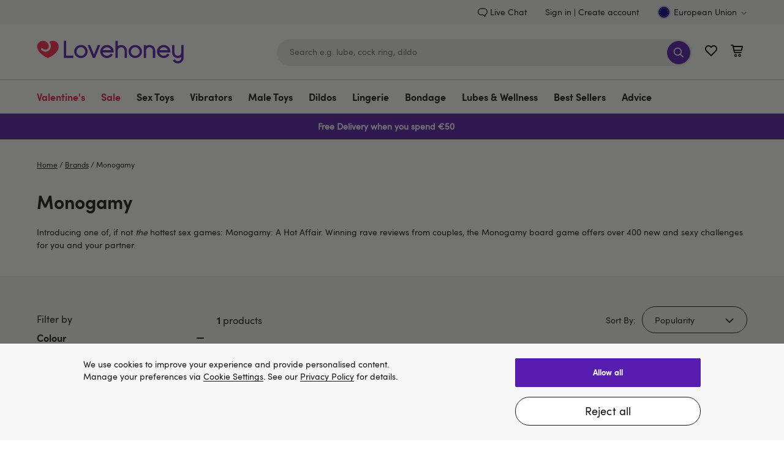

--- FILE ---
content_type: text/javascript; charset=utf-8
request_url: https://sentry-static.lc-api.net/bundle-8.30.0.tracing.min.js
body_size: 111749
content:
/*! @sentry/browser (Performance Monitoring) 8.30.0 (c4fe337) | https://github.com/getsentry/sentry-javascript */
var Sentry=function(t){t=window.Sentry||{};const n=Object.prototype.toString;function e(t){switch(n.call(t)){case"[object Error]":case"[object Exception]":case"[object DOMException]":return!0;default:return l(t,Error)}}function r(t,e){return n.call(t)===`[object ${e}]`}function o(t){return r(t,"ErrorEvent")}function i(t){return r(t,"DOMError")}function s(t){return r(t,"String")}function c(t){return"object"==typeof t&&null!==t&&"__sentry_template_string__"in t&&"__sentry_template_values__"in t}function u(t){return null===t||c(t)||"object"!=typeof t&&"function"!=typeof t}function a(t){return r(t,"Object")}function f(t){return"undefined"!=typeof Event&&l(t,Event)}function d(t){return Boolean(t&&t.then&&"function"==typeof t.then)}function l(t,n){try{return t instanceof n}catch(t){return!1}}function h(t){return!("object"!=typeof t||null===t||!t.__isVue&&!t.t)}function p(t,n=0){return"string"!=typeof t||0===n||t.length<=n?t:`${t.slice(0,n)}...`}function m(t,n){if(!Array.isArray(t))return"";const e=[];for(let n=0;n<t.length;n++){const r=t[n];try{h(r)?e.push("[VueViewModel]"):e.push(String(r))}catch(t){e.push("[value cannot be serialized]")}}return e.join(n)}function g(t,n,e=!1){return!!s(t)&&(r(n,"RegExp")?n.test(t):!!s(n)&&(e?t===n:t.includes(n)))}function v(t,n=[],e=!1){return n.some((n=>g(t,n,e)))}function y(t,n,e=250,r,o,i,s){if(!(i.exception&&i.exception.values&&s&&l(s.originalException,Error)))return;const c=i.exception.values.length>0?i.exception.values[i.exception.values.length-1]:void 0;var u,a;c&&(i.exception.values=(u=b(t,n,o,s.originalException,r,i.exception.values,c,0),a=e,u.map((t=>(t.value&&(t.value=p(t.value,a)),t)))))}function b(t,n,e,r,o,i,s,c){if(i.length>=e+1)return i;let u=[...i];if(l(r[o],Error)){_(s,c);const i=t(n,r[o]),a=u.length;w(i,o,a,c),u=b(t,n,e,r[o],o,[i,...u],i,a)}return Array.isArray(r.errors)&&r.errors.forEach(((r,i)=>{if(l(r,Error)){_(s,c);const a=t(n,r),f=u.length;w(a,`errors[${i}]`,f,c),u=b(t,n,e,r,o,[a,...u],a,f)}})),u}function _(t,n){t.mechanism=t.mechanism||{type:"generic",handled:!0},t.mechanism={...t.mechanism,..."AggregateError"===t.type&&{is_exception_group:!0},exception_id:n}}function w(t,n,e,r){t.mechanism=t.mechanism||{type:"generic",handled:!0},t.mechanism={...t.mechanism,type:"chained",source:n,exception_id:e,parent_id:r}}const S="8.30.0",E=globalThis;function T(t,n,e){const r=e||E,o=r.__SENTRY__=r.__SENTRY__||{},i=o[S]=o[S]||{};return i[t]||(i[t]=n())}const $=E,k=80;function I(t,n={}){if(!t)return"<unknown>";try{let e=t;const r=5,o=[];let i=0,s=0;const c=" > ",u=c.length;let a;const f=Array.isArray(n)?n:n.keyAttrs,d=!Array.isArray(n)&&n.maxStringLength||k;for(;e&&i++<r&&(a=x(e,f),!("html"===a||i>1&&s+o.length*u+a.length>=d));)o.push(a),s+=a.length,e=e.parentNode;return o.reverse().join(c)}catch(t){return"<unknown>"}}function x(t,n){const e=t,r=[];if(!e||!e.tagName)return"";if($.HTMLElement&&e instanceof HTMLElement&&e.dataset){if(e.dataset.sentryComponent)return e.dataset.sentryComponent;if(e.dataset.sentryElement)return e.dataset.sentryElement}r.push(e.tagName.toLowerCase());const o=n&&n.length?n.filter((t=>e.getAttribute(t))).map((t=>[t,e.getAttribute(t)])):null;if(o&&o.length)o.forEach((t=>{r.push(`[${t[0]}="${t[1]}"]`)}));else{e.id&&r.push(`#${e.id}`);const t=e.className;if(t&&s(t)){const n=t.split(/\s+/);for(const t of n)r.push(`.${t}`)}}const i=["aria-label","type","name","title","alt"];for(const t of i){const n=e.getAttribute(t);n&&r.push(`[${t}="${n}"]`)}return r.join("")}function j(t){if(!$.HTMLElement)return null;let n=t;for(let t=0;t<5;t++){if(!n)return null;if(n instanceof HTMLElement){if(n.dataset.sentryComponent)return n.dataset.sentryComponent;if(n.dataset.sentryElement)return n.dataset.sentryElement}n=n.parentNode}return null}const C=["debug","info","warn","error","log","assert","trace"],O={};function M(t){if(!("console"in E))return t();const n=E.console,e={},r=Object.keys(O);r.forEach((t=>{const r=O[t];e[t]=n[t],n[t]=r}));try{return t()}finally{r.forEach((t=>{n[t]=e[t]}))}}const R=T("logger",(function(){let t=!1;const n={enable:()=>{t=!0},disable:()=>{t=!1},isEnabled:()=>t};return C.forEach((t=>{n[t]=()=>{}})),n})),A=/^(?:(\w+):)\/\/(?:(\w+)(?::(\w+)?)?@)([\w.-]+)(?::(\d+))?\/(.+)/;function L(t,n=!1){const{host:e,path:r,pass:o,port:i,projectId:s,protocol:c,publicKey:u}=t;return`${c}://${u}${n&&o?`:${o}`:""}@${e}${i?`:${i}`:""}/${r?`${r}/`:r}${s}`}function P(t){return{protocol:t.protocol,publicKey:t.publicKey||"",pass:t.pass||"",host:t.host,port:t.port||"",path:t.path||"",projectId:t.projectId}}function N(t){const n="string"==typeof t?function(t){const n=A.exec(t);if(!n)return void M((()=>{console.error(`Invalid Sentry Dsn: ${t}`)}));const[e,r,o="",i="",s="",c=""]=n.slice(1);let u="",a=c;const f=a.split("/");if(f.length>1&&(u=f.slice(0,-1).join("/"),a=f.pop()),a){const t=a.match(/^\d+/);t&&(a=t[0])}return P({host:i,pass:o,path:u,projectId:a,port:s,protocol:e,publicKey:r})}(t):P(t);if(n)return n}class D extends Error{constructor(t,n="warn"){super(t),this.message=t,this.name=new.target.prototype.constructor.name,Object.setPrototypeOf(this,new.target.prototype),this.logLevel=n}}function F(t,n,e){if(!(n in t))return;const r=t[n],o=e(r);"function"==typeof o&&U(o,r),t[n]=o}function q(t,n,e){try{Object.defineProperty(t,n,{value:e,writable:!0,configurable:!0})}catch(t){}}function U(t,n){try{const e=n.prototype||{};t.prototype=n.prototype=e,q(t,"__sentry_original__",n)}catch(t){}}function H(t){return t.__sentry_original__}function B(t){if(e(t))return{message:t.message,name:t.name,stack:t.stack,...W(t)};if(f(t)){const n={type:t.type,target:z(t.target),currentTarget:z(t.currentTarget),...W(t)};return"undefined"!=typeof CustomEvent&&l(t,CustomEvent)&&(n.detail=t.detail),n}return t}function z(t){try{return n=t,"undefined"!=typeof Element&&l(n,Element)?I(t):Object.prototype.toString.call(t)}catch(t){return"<unknown>"}var n}function W(t){if("object"==typeof t&&null!==t){const n={};for(const e in t)Object.prototype.hasOwnProperty.call(t,e)&&(n[e]=t[e]);return n}return{}}function X(t){return G(t,new Map)}function G(t,n){if(function(t){if(!a(t))return!1;try{const n=Object.getPrototypeOf(t).constructor.name;return!n||"Object"===n}catch(t){return!0}}(t)){const e=n.get(t);if(void 0!==e)return e;const r={};n.set(t,r);for(const e of Object.keys(t))void 0!==t[e]&&(r[e]=G(t[e],n));return r}if(Array.isArray(t)){const e=n.get(t);if(void 0!==e)return e;const r=[];return n.set(t,r),t.forEach((t=>{r.push(G(t,n))})),r}return t}const J=50,Y="?",K=/\(error: (.*)\)/,V=/captureMessage|captureException/;function Q(...t){const n=t.sort(((t,n)=>t[0]-n[0])).map((t=>t[1]));return(t,e=0,r=0)=>{const o=[],i=t.split("\n");for(let t=e;t<i.length;t++){const e=i[t];if(e.length>1024)continue;const s=K.test(e)?e.replace(K,"$1"):e;if(!s.match(/\S*Error: /)){for(const t of n){const n=t(s);if(n){o.push(n);break}}if(o.length>=J+r)break}}return function(t){if(!t.length)return[];const n=Array.from(t);/sentryWrapped/.test(Z(n).function||"")&&n.pop();n.reverse(),V.test(Z(n).function||"")&&(n.pop(),V.test(Z(n).function||"")&&n.pop());return n.slice(0,J).map((t=>({...t,filename:t.filename||Z(n).filename,function:t.function||Y})))}(o.slice(r))}}function Z(t){return t[t.length-1]||{}}const tt="<anonymous>";function nt(t){try{return t&&"function"==typeof t&&t.name||tt}catch(t){return tt}}function et(t){const n=t.exception;if(n){const t=[];try{return n.values.forEach((n=>{n.stacktrace.frames&&t.push(...n.stacktrace.frames)})),t}catch(t){return}}}const rt={},ot={};function it(t,n){rt[t]=rt[t]||[],rt[t].push(n)}function st(t,n){ot[t]||(n(),ot[t]=!0)}function ct(t,n){const e=t&&rt[t];if(e)for(const t of e)try{t(n)}catch(t){}}function ut(){"console"in E&&C.forEach((function(t){t in E.console&&F(E.console,t,(function(n){return O[t]=n,function(...n){ct("console",{args:n,level:t});const e=O[t];e&&e.apply(E.console,n)}}))}))}const at=E;function ft(t){return t&&/^function\s+\w+\(\)\s+\{\s+\[native code\]\s+\}$/.test(t.toString())}function dt(){if("string"==typeof EdgeRuntime)return!0;if(!function(){if(!("fetch"in at))return!1;try{return new Headers,new Request("http://www.example.com"),new Response,!0}catch(t){return!1}}())return!1;if(ft(at.fetch))return!0;let t=!1;const n=at.document;if(n&&"function"==typeof n.createElement)try{const e=n.createElement("iframe");e.hidden=!0,n.head.appendChild(e),e.contentWindow&&e.contentWindow.fetch&&(t=ft(e.contentWindow.fetch)),n.head.removeChild(e)}catch(t){}return t}const lt=1e3;function ht(){return Date.now()/lt}const pt=function(){const{performance:t}=E;if(!t||!t.now)return ht;const n=Date.now()-t.now(),e=null==t.timeOrigin?n:t.timeOrigin;return()=>(e+t.now())/lt}(),mt=(()=>{const{performance:t}=E;if(!t||!t.now)return;const n=36e5,e=t.now(),r=Date.now(),o=t.timeOrigin?Math.abs(t.timeOrigin+e-r):n,i=o<n,s=t.timing&&t.timing.navigationStart,c="number"==typeof s?Math.abs(s+e-r):n;return i||c<n?o<=c?t.timeOrigin:s:r})();function gt(t,n){const e="fetch";it(e,t),st(e,(()=>vt(void 0,n)))}function vt(t,n=!1){n&&!dt()||F(E,"fetch",(function(n){return function(...r){const{method:o,url:i}=function(t){if(0===t.length)return{method:"GET",url:""};if(2===t.length){const[n,e]=t;return{url:_t(n),method:bt(e,"method")?String(e.method).toUpperCase():"GET"}}const n=t[0];return{url:_t(n),method:bt(n,"method")?String(n.method).toUpperCase():"GET"}}(r),s={args:r,fetchData:{method:o,url:i},startTimestamp:1e3*pt()};t||ct("fetch",{...s});const c=(new Error).stack;return n.apply(E,r).then((async n=>(t?t(n):ct("fetch",{...s,endTimestamp:1e3*pt(),response:n}),n)),(t=>{throw ct("fetch",{...s,endTimestamp:1e3*pt(),error:t}),e(t)&&void 0===t.stack&&(t.stack=c,q(t,"framesToPop",1)),t}))}}))}async function yt(t){let n;try{n=t.clone()}catch(t){return}await async function(t,n){if(t&&t.body&&t.body.getReader){const e=t.body.getReader();return e.read().then((async function t({done:n}){if(n)return Promise.resolve();try{const n=await Promise.race([e.read(),new Promise((t=>{setTimeout((()=>{t({done:!0})}),5e3)}))]);await t(n)}catch(t){}})).then(n).catch((()=>{}))}}(n,(()=>{ct("fetch-body-resolved",{endTimestamp:1e3*pt(),response:t})}))}function bt(t,n){return!!t&&"object"==typeof t&&!!t[n]}function _t(t){return"string"==typeof t?t:t?bt(t,"url")?t.url:t.toString?t.toString():"":""}let wt=null;function St(t){const n="error";it(n,t),st(n,Et)}function Et(){wt=E.onerror,E.onerror=function(t,n,e,r,o){return ct("error",{column:r,error:o,line:e,msg:t,url:n}),!(!wt||wt.__SENTRY_LOADER__)&&wt.apply(this,arguments)},E.onerror.__SENTRY_INSTRUMENTED__=!0}let Tt=null;function $t(t){const n="unhandledrejection";it(n,t),st(n,kt)}function kt(){Tt=E.onunhandledrejection,E.onunhandledrejection=function(t){return ct("unhandledrejection",t),!(Tt&&!Tt.__SENTRY_LOADER__)||Tt.apply(this,arguments)},E.onunhandledrejection.__SENTRY_INSTRUMENTED__=!0}function It(){const t=E,n=t.crypto||t.msCrypto;let e=()=>16*Math.random();try{if(n&&n.randomUUID)return n.randomUUID().replace(/-/g,"");n&&n.getRandomValues&&(e=()=>{const t=new Uint8Array(1);return n.getRandomValues(t),t[0]})}catch(t){}return([1e7]+1e3+4e3+8e3+1e11).replace(/[018]/g,(t=>(t^(15&e())>>t/4).toString(16)))}function xt(t){return t.exception&&t.exception.values?t.exception.values[0]:void 0}function jt(t){const{message:n,event_id:e}=t;if(n)return n;const r=xt(t);return r?r.type&&r.value?`${r.type}: ${r.value}`:r.type||r.value||e||"<unknown>":e||"<unknown>"}function Ct(t,n,e){const r=t.exception=t.exception||{},o=r.values=r.values||[],i=o[0]=o[0]||{};i.value||(i.value=n||""),i.type||(i.type=e||"Error")}function Ot(t,n){const e=xt(t);if(!e)return;const r=e.mechanism;if(e.mechanism={type:"generic",handled:!0,...r,...n},n&&"data"in n){const t={...r&&r.data,...n.data};e.mechanism.data=t}}function Mt(t){if(t&&t.__sentry_captured__)return!0;try{q(t,"__sentry_captured__",!0)}catch(t){}return!1}function Rt(t){return Array.isArray(t)?t:[t]}function At(t,n=100,e=1/0){try{return Pt("",t,n,e)}catch(t){return{ERROR:`**non-serializable** (${t})`}}}function Lt(t,n=3,e=102400){const r=At(t,n);return o=r,function(t){return~-encodeURI(t).split(/%..|./).length}(JSON.stringify(o))>e?Lt(t,n-1,e):r;var o}function Pt(t,n,e=1/0,r=1/0,o=function(){const t="function"==typeof WeakSet,n=t?new WeakSet:[];return[function(e){if(t)return!!n.has(e)||(n.add(e),!1);for(let t=0;t<n.length;t++)if(n[t]===e)return!0;return n.push(e),!1},function(e){if(t)n.delete(e);else for(let t=0;t<n.length;t++)if(n[t]===e){n.splice(t,1);break}}]}()){const[i,s]=o;if(null==n||["number","boolean","string"].includes(typeof n)&&!Number.isNaN(n))return n;const c=function(t,n){try{if("domain"===t&&n&&"object"==typeof n&&n.o)return"[Domain]";if("domainEmitter"===t)return"[DomainEmitter]";if("undefined"!=typeof global&&n===global)return"[Global]";if("undefined"!=typeof window&&n===window)return"[Window]";if("undefined"!=typeof document&&n===document)return"[Document]";if(h(n))return"[VueViewModel]";if(a(e=n)&&"nativeEvent"in e&&"preventDefault"in e&&"stopPropagation"in e)return"[SyntheticEvent]";if("number"==typeof n&&n!=n)return"[NaN]";if("function"==typeof n)return`[Function: ${nt(n)}]`;if("symbol"==typeof n)return`[${String(n)}]`;if("bigint"==typeof n)return`[BigInt: ${String(n)}]`;const r=function(t){const n=Object.getPrototypeOf(t);return n?n.constructor.name:"null prototype"}(n);return/^HTML(\w*)Element$/.test(r)?`[HTMLElement: ${r}]`:`[object ${r}]`}catch(t){return`**non-serializable** (${t})`}var e}(t,n);if(!c.startsWith("[object "))return c;if(n.__sentry_skip_normalization__)return n;const u="number"==typeof n.__sentry_override_normalization_depth__?n.__sentry_override_normalization_depth__:e;if(0===u)return c.replace("object ","");if(i(n))return"[Circular ~]";const f=n;if(f&&"function"==typeof f.toJSON)try{return Pt("",f.toJSON(),u-1,r,o)}catch(t){}const d=Array.isArray(n)?[]:{};let l=0;const p=B(n);for(const t in p){if(!Object.prototype.hasOwnProperty.call(p,t))continue;if(l>=r){d[t]="[MaxProperties ~]";break}const n=p[t];d[t]=Pt(t,n,u-1,r,o),l++}return s(n),d}var Nt;function Dt(t){return new qt((n=>{n(t)}))}function Ft(t){return new qt(((n,e)=>{e(t)}))}!function(t){t[t.PENDING=0]="PENDING";t[t.RESOLVED=1]="RESOLVED";t[t.REJECTED=2]="REJECTED"}(Nt||(Nt={}));class qt{constructor(t){qt.prototype.__init.call(this),qt.prototype.__init2.call(this),qt.prototype.__init3.call(this),qt.prototype.__init4.call(this),this.i=Nt.PENDING,this.u=[];try{t(this.l,this.h)}catch(t){this.h(t)}}then(t,n){return new qt(((e,r)=>{this.u.push([!1,n=>{if(t)try{e(t(n))}catch(t){r(t)}else e(n)},t=>{if(n)try{e(n(t))}catch(t){r(t)}else r(t)}]),this.p()}))}catch(t){return this.then((t=>t),t)}finally(t){return new qt(((n,e)=>{let r,o;return this.then((n=>{o=!1,r=n,t&&t()}),(n=>{o=!0,r=n,t&&t()})).then((()=>{o?e(r):n(r)}))}))}__init(){this.l=t=>{this.m(Nt.RESOLVED,t)}}__init2(){this.h=t=>{this.m(Nt.REJECTED,t)}}__init3(){this.m=(t,n)=>{this.i===Nt.PENDING&&(d(n)?n.then(this.l,this.h):(this.i=t,this.v=n,this.p()))}}__init4(){this.p=()=>{if(this.i===Nt.PENDING)return;const t=this.u.slice();this.u=[],t.forEach((t=>{t[0]||(this.i===Nt.RESOLVED&&t[1](this.v),this.i===Nt.REJECTED&&t[2](this.v),t[0]=!0)}))}}}function Ut(t){const n=[];function e(t){return n.splice(n.indexOf(t),1)[0]||Promise.resolve(void 0)}return{$:n,add:function(r){if(!(void 0===t||n.length<t))return Ft(new D("Not adding Promise because buffer limit was reached."));const o=r();return-1===n.indexOf(o)&&n.push(o),o.then((()=>e(o))).then(null,(()=>e(o).then(null,(()=>{})))),o},drain:function(t){return new qt(((e,r)=>{let o=n.length;if(!o)return e(!0);const i=setTimeout((()=>{t&&t>0&&e(!1)}),t);n.forEach((t=>{Dt(t).then((()=>{--o||(clearTimeout(i),e(!0))}),r)}))}))}}}function Ht(t){if(!t)return{};const n=t.match(/^(([^:/?#]+):)?(\/\/([^/?#]*))?([^?#]*)(\?([^#]*))?(#(.*))?$/);if(!n)return{};const e=n[6]||"",r=n[8]||"";return{host:n[4],path:n[5],protocol:n[2],search:e,hash:r,relative:n[5]+e+r}}const Bt=["fatal","error","warning","log","info","debug"];function zt(t){return"warn"===t?"warning":Bt.includes(t)?t:"log"}const Wt="baggage",Xt="sentry-",Gt=/^sentry-/,Jt=8192;function Yt(t){const n=function(t){if(!t||!s(t)&&!Array.isArray(t))return;if(Array.isArray(t))return t.reduce(((t,n)=>{const e=Vt(n);return Object.entries(e).forEach((([n,e])=>{t[n]=e})),t}),{});return Vt(t)}(t);if(!n)return;const e=Object.entries(n).reduce(((t,[n,e])=>{if(n.match(Gt)){t[n.slice(Xt.length)]=e}return t}),{});return Object.keys(e).length>0?e:void 0}function Kt(t){if(!t)return;return function(t){if(0===Object.keys(t).length)return;return Object.entries(t).reduce(((t,[n,e],r)=>{const o=`${encodeURIComponent(n)}=${encodeURIComponent(e)}`,i=0===r?o:`${t},${o}`;return i.length>Jt?t:i}),"")}(Object.entries(t).reduce(((t,[n,e])=>(e&&(t[`${Xt}${n}`]=e),t)),{}))}function Vt(t){return t.split(",").map((t=>t.split("=").map((t=>decodeURIComponent(t.trim()))))).reduce(((t,[n,e])=>(n&&e&&(t[n]=e),t)),{})}const Qt=new RegExp("^[ \\t]*([0-9a-f]{32})?-?([0-9a-f]{16})?-?([01])?[ \\t]*$");function Zt(t,n){const e=function(t){if(!t)return;const n=t.match(Qt);if(!n)return;let e;return"1"===n[3]?e=!0:"0"===n[3]&&(e=!1),{traceId:n[1],parentSampled:e,parentSpanId:n[2]}}(t),r=Yt(n),{traceId:o,parentSpanId:i,parentSampled:s}=e||{};return e?{traceId:o||It(),parentSpanId:i||It().substring(16),spanId:It().substring(16),sampled:s,dsc:r||{}}:{traceId:o||It(),spanId:It().substring(16)}}function tn(t=It(),n=It().substring(16),e){let r="";return void 0!==e&&(r=e?"-1":"-0"),`${t}-${n}${r}`}function nn(t,n=[]){return[t,n]}function en(t,n){const[e,r]=t;return[e,[...r,n]]}function rn(t,n){const e=t[1];for(const t of e){if(n(t,t[0].type))return!0}return!1}function on(t){return E.__SENTRY__&&E.__SENTRY__.encodePolyfill?E.__SENTRY__.encodePolyfill(t):(new TextEncoder).encode(t)}function sn(t){const[n,e]=t;let r=JSON.stringify(n);function o(t){"string"==typeof r?r="string"==typeof t?r+t:[on(r),t]:r.push("string"==typeof t?on(t):t)}for(const t of e){const[n,e]=t;if(o(`\n${JSON.stringify(n)}\n`),"string"==typeof e||e instanceof Uint8Array)o(e);else{let t;try{t=JSON.stringify(e)}catch(n){t=JSON.stringify(At(e))}o(t)}}return"string"==typeof r?r:function(t){const n=t.reduce(((t,n)=>t+n.length),0),e=new Uint8Array(n);let r=0;for(const n of t)e.set(n,r),r+=n.length;return e}(r)}function cn(t){return[{type:"span"},t]}function un(t){const n="string"==typeof t.data?on(t.data):t.data;return[X({type:"attachment",length:n.length,filename:t.filename,content_type:t.contentType,attachment_type:t.attachmentType}),n]}const an={session:"session",sessions:"session",attachment:"attachment",transaction:"transaction",event:"error",client_report:"internal",user_report:"default",profile:"profile",profile_chunk:"profile",replay_event:"replay",replay_recording:"replay",check_in:"monitor",feedback:"feedback",span:"span",statsd:"metric_bucket"};function fn(t){return an[t]}function dn(t){if(!t||!t.sdk)return;const{name:n,version:e}=t.sdk;return{name:n,version:e}}const ln=6e4;function hn(t,{statusCode:n,headers:e},r=Date.now()){const o={...t},i=e&&e["x-sentry-rate-limits"],s=e&&e["retry-after"];if(i)for(const t of i.trim().split(",")){const[n,e,,,i]=t.split(":",5),s=parseInt(n,10),c=1e3*(isNaN(s)?60:s);if(e)for(const t of e.split(";"))"metric_bucket"===t&&i&&!i.split(";").includes("custom")||(o[t]=r+c);else o.all=r+c}else s?o.all=r+function(t,n=Date.now()){const e=parseInt(`${t}`,10);if(!isNaN(e))return 1e3*e;const r=Date.parse(`${t}`);return isNaN(r)?ln:r-n}(s,r):429===n&&(o.all=r+6e4);return o}function pn(t){let n,e=t[0],r=1;for(;r<t.length;){const o=t[r],i=t[r+1];if(r+=2,("optionalAccess"===o||"optionalCall"===o)&&null==e)return;"access"===o||"optionalAccess"===o?(n=e,e=i(e)):"call"!==o&&"optionalCall"!==o||(e=i(((...t)=>e.call(n,...t))),n=void 0)}return e}function mn(){return{traceId:It(),spanId:It().substring(16)}}const gn=E;const vn=()=>{},yn=["attachTo","createForm","createWidget","remove"],bn=Object.assign((t=>(M((()=>{console.warn("You are using feedbackIntegration() even though this bundle does not include feedback.")})),{name:"Feedback",...yn.reduce(((t,n)=>(t[n]=vn,t)),{})})),{_isShim:!0}),_n=["start","stop","flush"];function wn(){return Sn(E),E}function Sn(t){const n=t.__SENTRY__=t.__SENTRY__||{};return n.version=n.version||S,n[S]=n[S]||{}}function En(t){const n=pt(),e={sid:It(),init:!0,timestamp:n,started:n,duration:0,status:"ok",errors:0,ignoreDuration:!1,toJSON:()=>function(t){return X({sid:`${t.sid}`,init:t.init,started:new Date(1e3*t.started).toISOString(),timestamp:new Date(1e3*t.timestamp).toISOString(),status:t.status,errors:t.errors,did:"number"==typeof t.did||"string"==typeof t.did?`${t.did}`:void 0,duration:t.duration,abnormal_mechanism:t.abnormal_mechanism,attrs:{release:t.release,environment:t.environment,ip_address:t.ipAddress,user_agent:t.userAgent}})}(e)};return t&&Tn(e,t),e}function Tn(t,n={}){if(n.user&&(!t.ipAddress&&n.user.ip_address&&(t.ipAddress=n.user.ip_address),t.did||n.did||(t.did=n.user.id||n.user.email||n.user.username)),t.timestamp=n.timestamp||pt(),n.abnormal_mechanism&&(t.abnormal_mechanism=n.abnormal_mechanism),n.ignoreDuration&&(t.ignoreDuration=n.ignoreDuration),n.sid&&(t.sid=32===n.sid.length?n.sid:It()),void 0!==n.init&&(t.init=n.init),!t.did&&n.did&&(t.did=`${n.did}`),"number"==typeof n.started&&(t.started=n.started),t.ignoreDuration)t.duration=void 0;else if("number"==typeof n.duration)t.duration=n.duration;else{const n=t.timestamp-t.started;t.duration=n>=0?n:0}n.release&&(t.release=n.release),n.environment&&(t.environment=n.environment),!t.ipAddress&&n.ipAddress&&(t.ipAddress=n.ipAddress),!t.userAgent&&n.userAgent&&(t.userAgent=n.userAgent),"number"==typeof n.errors&&(t.errors=n.errors),n.status&&(t.status=n.status)}const $n="_sentrySpan";function kn(t,n){n?q(t,$n,n):delete t[$n]}function In(t){return t[$n]}class xn{constructor(){this._=!1,this.S=[],this.T=[],this.k=[],this.I=[],this.j={},this.C={},this.O={},this.M={},this.R={},this.A=mn()}clone(){const t=new xn;return t.k=[...this.k],t.C={...this.C},t.O={...this.O},t.M={...this.M},t.j=this.j,t.L=this.L,t.P=this.P,t.N=this.N,t.D=this.D,t.T=[...this.T],t.F=this.F,t.I=[...this.I],t.R={...this.R},t.A={...this.A},t.q=this.q,t.U=this.U,kn(t,In(this)),t}setClient(t){this.q=t}setLastEventId(t){this.U=t}getClient(){return this.q}lastEventId(){return this.U}addScopeListener(t){this.S.push(t)}addEventProcessor(t){return this.T.push(t),this}setUser(t){return this.j=t||{email:void 0,id:void 0,ip_address:void 0,username:void 0},this.P&&Tn(this.P,{user:t}),this.H(),this}getUser(){return this.j}getRequestSession(){return this.F}setRequestSession(t){return this.F=t,this}setTags(t){return this.C={...this.C,...t},this.H(),this}setTag(t,n){return this.C={...this.C,[t]:n},this.H(),this}setExtras(t){return this.O={...this.O,...t},this.H(),this}setExtra(t,n){return this.O={...this.O,[t]:n},this.H(),this}setFingerprint(t){return this.D=t,this.H(),this}setLevel(t){return this.L=t,this.H(),this}setTransactionName(t){return this.N=t,this.H(),this}setContext(t,n){return null===n?delete this.M[t]:this.M[t]=n,this.H(),this}setSession(t){return t?this.P=t:delete this.P,this.H(),this}getSession(){return this.P}update(t){if(!t)return this;const n="function"==typeof t?t(this):t,[e,r]=n instanceof jn?[n.getScopeData(),n.getRequestSession()]:a(n)?[t,t.requestSession]:[],{tags:o,extra:i,user:s,contexts:c,level:u,fingerprint:f=[],propagationContext:d}=e||{};return this.C={...this.C,...o},this.O={...this.O,...i},this.M={...this.M,...c},s&&Object.keys(s).length&&(this.j=s),u&&(this.L=u),f.length&&(this.D=f),d&&(this.A=d),r&&(this.F=r),this}clear(){return this.k=[],this.C={},this.O={},this.j={},this.M={},this.L=void 0,this.N=void 0,this.D=void 0,this.F=void 0,this.P=void 0,kn(this,void 0),this.I=[],this.A=mn(),this.H(),this}addBreadcrumb(t,n){const e="number"==typeof n?n:100;if(e<=0)return this;const r={timestamp:ht(),...t},o=this.k;return o.push(r),this.k=o.length>e?o.slice(-e):o,this.H(),this}getLastBreadcrumb(){return this.k[this.k.length-1]}clearBreadcrumbs(){return this.k=[],this.H(),this}addAttachment(t){return this.I.push(t),this}clearAttachments(){return this.I=[],this}getScopeData(){return{breadcrumbs:this.k,attachments:this.I,contexts:this.M,tags:this.C,extra:this.O,user:this.j,level:this.L,fingerprint:this.D||[],eventProcessors:this.T,propagationContext:this.A,sdkProcessingMetadata:this.R,transactionName:this.N,span:In(this)}}setSDKProcessingMetadata(t){return this.R={...this.R,...t},this}setPropagationContext(t){return this.A=t,this}getPropagationContext(){return this.A}captureException(t,n){const e=n&&n.event_id?n.event_id:It();if(!this.q)return R.warn("No client configured on scope - will not capture exception!"),e;const r=new Error("Sentry syntheticException");return this.q.captureException(t,{originalException:t,syntheticException:r,...n,event_id:e},this),e}captureMessage(t,n,e){const r=e&&e.event_id?e.event_id:It();if(!this.q)return R.warn("No client configured on scope - will not capture message!"),r;const o=new Error(t);return this.q.captureMessage(t,n,{originalException:t,syntheticException:o,...e,event_id:r},this),r}captureEvent(t,n){const e=n&&n.event_id?n.event_id:It();return this.q?(this.q.captureEvent(t,{...n,event_id:e},this),e):(R.warn("No client configured on scope - will not capture event!"),e)}H(){this._||(this._=!0,this.S.forEach((t=>{t(this)})),this._=!1)}}const jn=xn;class Cn{constructor(t,n){let e,r;e=t||new jn,r=n||new jn,this.B=[{scope:e}],this.W=r}withScope(t){const n=this.X();let e;try{e=t(n)}catch(t){throw this.G(),t}return d(e)?e.then((t=>(this.G(),t)),(t=>{throw this.G(),t})):(this.G(),e)}getClient(){return this.getStackTop().client}getScope(){return this.getStackTop().scope}getIsolationScope(){return this.W}getStackTop(){return this.B[this.B.length-1]}X(){const t=this.getScope().clone();return this.B.push({client:this.getClient(),scope:t}),t}G(){return!(this.B.length<=1)&&!!this.B.pop()}}function On(){const t=Sn(wn());return t.stack=t.stack||new Cn(T("defaultCurrentScope",(()=>new jn)),T("defaultIsolationScope",(()=>new jn)))}function Mn(t){return On().withScope(t)}function Rn(t,n){const e=On();return e.withScope((()=>(e.getStackTop().scope=t,n(t))))}function An(t){return On().withScope((()=>t(On().getIsolationScope())))}function Ln(t){const n=Sn(t);return n.acs?n.acs:{withIsolationScope:An,withScope:Mn,withSetScope:Rn,withSetIsolationScope:(t,n)=>An(n),getCurrentScope:()=>On().getScope(),getIsolationScope:()=>On().getIsolationScope()}}function Pn(){return Ln(wn()).getCurrentScope()}function Nn(){return Ln(wn()).getIsolationScope()}function Dn(){return T("globalScope",(()=>new jn))}function Fn(...t){const n=Ln(wn());if(2===t.length){const[e,r]=t;return e?n.withSetScope(e,r):n.withScope(r)}return n.withScope(t[0])}function qn(){return Pn().getClient()}const Un="_sentryMetrics";function Hn(t){const n=t[Un];if(!n)return;const e={};for(const[,[t,r]]of n){(e[t]||(e[t]=[])).push(X(r))}return e}const Bn="sentry.source",zn="sentry.sample_rate",Wn="sentry.op",Xn="sentry.origin",Gn="sentry.idle_span_finish_reason",Jn="sentry.measurement_unit",Yn="sentry.measurement_value",Kn="sentry.exclusive_time",Vn=0,Qn=1,Zn=2;function te(t,n){t.setAttribute("http.response.status_code",n);const e=function(t){if(t<400&&t>=100)return{code:Qn};if(t>=400&&t<500)switch(t){case 401:return{code:Zn,message:"unauthenticated"};case 403:return{code:Zn,message:"permission_denied"};case 404:return{code:Zn,message:"not_found"};case 409:return{code:Zn,message:"already_exists"};case 413:return{code:Zn,message:"failed_precondition"};case 429:return{code:Zn,message:"resource_exhausted"};case 499:return{code:Zn,message:"cancelled"};default:return{code:Zn,message:"invalid_argument"}}if(t>=500&&t<600)switch(t){case 501:return{code:Zn,message:"unimplemented"};case 503:return{code:Zn,message:"unavailable"};case 504:return{code:Zn,message:"deadline_exceeded"};default:return{code:Zn,message:"internal_error"}}return{code:Zn,message:"unknown_error"}}(n);"unknown_error"!==e.message&&t.setStatus(e)}const ne=1;function ee(t){const{spanId:n,traceId:e}=t.spanContext(),{data:r,op:o,parent_span_id:i,status:s,origin:c}=ce(t);return X({parent_span_id:i,span_id:n,trace_id:e,data:r,op:o,status:s,origin:c})}function re(t){const{spanId:n,traceId:e}=t.spanContext(),{parent_span_id:r}=ce(t);return X({parent_span_id:r,span_id:n,trace_id:e})}function oe(t){const{traceId:n,spanId:e}=t.spanContext();return tn(n,e,ue(t))}function ie(t){return"number"==typeof t?se(t):Array.isArray(t)?t[0]+t[1]/1e9:t instanceof Date?se(t.getTime()):pt()}function se(t){return t>9999999999?t/1e3:t}function ce(t){if(function(t){return"function"==typeof t.getSpanJSON}(t))return t.getSpanJSON();try{const{spanId:n,traceId:e}=t.spanContext();if(function(t){const n=t;return!!(n.attributes&&n.startTime&&n.name&&n.endTime&&n.status)}(t)){const{attributes:r,startTime:o,name:i,endTime:s,parentSpanId:c,status:u}=t;return X({span_id:n,trace_id:e,data:r,description:i,parent_span_id:c,start_timestamp:ie(o),timestamp:ie(s)||void 0,status:ae(u),op:r[Wn],origin:r[Xn],_metrics_summary:Hn(t)})}return{span_id:n,trace_id:e}}catch(t){return{}}}function ue(t){const{traceFlags:n}=t.spanContext();return n===ne}function ae(t){if(t&&t.code!==Vn)return t.code===Qn?"ok":t.message||"unknown_error"}const fe="_sentryChildSpans",de="_sentryRootSpan";function le(t,n){const e=t[de]||t;q(n,de,e),t[fe]?t[fe].add(n):q(t,fe,new Set([n]))}function he(t){const n=new Set;return function t(e){if(!n.has(e)&&ue(e)){n.add(e);const r=e[fe]?Array.from(e[fe]):[];for(const n of r)t(n)}}(t),Array.from(n)}function pe(t){return t[de]||t}function me(){const t=Ln(wn());return t.getActiveSpan?t.getActiveSpan():In(Pn())}function ge(t,n,e,r,o,i){const s=me();s&&function(t,n,e,r,o,i,s){const c=t[Un]||(t[Un]=new Map),u=`${n}:${e}@${o}`,a=c.get(s);if(a){const[,t]=a;c.set(s,[u,{min:Math.min(t.min,r),max:Math.max(t.max,r),count:t.count+=1,sum:t.sum+=r,tags:t.tags}])}else c.set(s,[u,{min:r,max:r,count:1,sum:r,tags:i}])}(s,t,n,e,r,o,i)}let ve=!1;function ye(){ve||(ve=!0,St(be),$t(be))}function be(){const t=me(),n=t&&pe(t);if(n){const t="internal_error";n.setStatus({code:Zn,message:t})}}be.tag="sentry_tracingErrorCallback";const _e="_sentryScope",we="_sentryIsolationScope";function Se(t){return{scope:t[_e],isolationScope:t[we]}}function Ee(t){if("boolean"==typeof __SENTRY_TRACING__&&!__SENTRY_TRACING__)return!1;const n=qn(),e=t||n&&n.getOptions();return!!e&&(e.enableTracing||"tracesSampleRate"in e||"tracesSampler"in e)}class Te{constructor(t={}){this.J=t.traceId||It(),this.Y=t.spanId||It().substring(16)}spanContext(){return{spanId:this.Y,traceId:this.J,traceFlags:0}}end(t){}setAttribute(t,n){return this}setAttributes(t){return this}setStatus(t){return this}updateName(t){return this}isRecording(){return!1}addEvent(t,n,e){return this}addLink(t){return this}addLinks(t){return this}recordException(t,n){}}function $e(t,n,e=(()=>{})){let r;try{r=t()}catch(t){throw n(t),e(),t}return function(t,n,e){if(d(t))return t.then((t=>(e(),t)),(t=>{throw n(t),e(),t}));return e(),t}(r,n,e)}const ke="production",Ie="_frozenDsc";function xe(t,n){q(t,Ie,n)}function je(t,n){const e=n.getOptions(),{publicKey:r}=n.getDsn()||{},o=X({environment:e.environment||ke,release:e.release,public_key:r,trace_id:t});return n.emit("createDsc",o),o}function Ce(t){const n=qn();if(!n)return{};const e=je(ce(t).trace_id||"",n),r=pe(t),o=r[Ie];if(o)return o;const i=r.spanContext().traceState,s=i&&i.get("sentry.dsc"),c=s&&Yt(s);if(c)return c;const u=ce(r),a=u.data||{},f=a[zn];null!=f&&(e.sample_rate=`${f}`);const d=a[Bn],l=u.description;return"url"!==d&&l&&(e.transaction=l),e.sampled=String(ue(r)),n.emit("createDsc",e,r),e}function Oe(t){if("boolean"==typeof t)return Number(t);const n="string"==typeof t?parseFloat(t):t;return"number"!=typeof n||isNaN(n)||n<0||n>1?void 0:n}function Me(t,n,e,r){const o=dn(e),i=t.type&&"replay_event"!==t.type?t.type:"event";!function(t,n){n&&(t.sdk=t.sdk||{},t.sdk.name=t.sdk.name||n.name,t.sdk.version=t.sdk.version||n.version,t.sdk.integrations=[...t.sdk.integrations||[],...n.integrations||[]],t.sdk.packages=[...t.sdk.packages||[],...n.packages||[]])}(t,e&&e.sdk);const s=function(t,n,e,r){const o=t.sdkProcessingMetadata&&t.sdkProcessingMetadata.dynamicSamplingContext;return{event_id:t.event_id,sent_at:(new Date).toISOString(),...n&&{sdk:n},...!!e&&r&&{dsn:L(r)},...o&&{trace:X({...o})}}}(t,o,r,n);delete t.sdkProcessingMetadata;return nn(s,[[{type:i},t]])}function Re(t,n,e,r=me()){const o=r&&pe(r);o&&o.addEvent(t,{[Yn]:n,[Jn]:e})}function Ae(t){if(!t||0===t.length)return;const n={};return t.forEach((t=>{const e=t.attributes||{},r=e[Jn],o=e[Yn];"string"==typeof r&&"number"==typeof o&&(n[t.name]={value:o,unit:r})})),n}class Le{constructor(t={}){this.J=t.traceId||It(),this.Y=t.spanId||It().substring(16),this.K=t.startTimestamp||pt(),this.V={},this.setAttributes({[Xn]:"manual",[Wn]:t.op,...t.attributes}),this.Z=t.name,t.parentSpanId&&(this.tt=t.parentSpanId),"sampled"in t&&(this.nt=t.sampled),t.endTimestamp&&(this.et=t.endTimestamp),this.o=[],this.rt=t.isStandalone,this.et&&this.ot()}addLink(t){return this}addLinks(t){return this}recordException(t,n){}spanContext(){const{Y:t,J:n,nt:e}=this;return{spanId:t,traceId:n,traceFlags:e?ne:0}}setAttribute(t,n){return void 0===n?delete this.V[t]:this.V[t]=n,this}setAttributes(t){return Object.keys(t).forEach((n=>this.setAttribute(n,t[n]))),this}updateStartTime(t){this.K=ie(t)}setStatus(t){return this.it=t,this}updateName(t){return this.Z=t,this}end(t){this.et||(this.et=ie(t),this.ot())}getSpanJSON(){return X({data:this.V,description:this.Z,op:this.V[Wn],parent_span_id:this.tt,span_id:this.Y,start_timestamp:this.K,status:ae(this.it),timestamp:this.et,trace_id:this.J,origin:this.V[Xn],_metrics_summary:Hn(this),profile_id:this.V["sentry.profile_id"],exclusive_time:this.V[Kn],measurements:Ae(this.o),is_segment:this.rt&&pe(this)===this||void 0,segment_id:this.rt?pe(this).spanContext().spanId:void 0})}isRecording(){return!this.et&&!!this.nt}addEvent(t,n,e){const r=Pe(n)?n:e||pt(),o=Pe(n)?{}:n||{},i={name:t,time:ie(r),attributes:o};return this.o.push(i),this}isStandaloneSpan(){return!!this.rt}ot(){const t=qn();t&&t.emit("spanEnd",this);if(!(this.rt||this===pe(this)))return;if(this.rt)return void(this.nt?function(t){const n=qn();if(!n)return;const e=t[1];if(!e||0===e.length)return void n.recordDroppedEvent("before_send","span");const r=n.getTransport();r&&r.send(t).then(null,(t=>{}))}(function(t,n){const e=Ce(t[0]),r=n&&n.getDsn(),o=n&&n.getOptions().tunnel,i={sent_at:(new Date).toISOString(),...function(t){return!!t.trace_id&&!!t.public_key}(e)&&{trace:e},...!!o&&r&&{dsn:L(r)}},s=n&&n.getOptions().beforeSendSpan,c=s?t=>s(ce(t)):t=>ce(t),u=[];for(const n of t){const t=c(n);t&&u.push(cn(t))}return nn(i,u)}([this],t)):t&&t.recordDroppedEvent("sample_rate","span"));const n=this.st();if(n){(Se(this).scope||Pn()).captureEvent(n)}}st(){if(!Ne(ce(this)))return;this.Z||(this.Z="<unlabeled transaction>");const{scope:t,isolationScope:n}=Se(this),e=(t||Pn()).getClient()||qn();if(!0!==this.nt)return void(e&&e.recordDroppedEvent("sample_rate","transaction"));const r=he(this).filter((t=>t!==this&&!function(t){return t instanceof Le&&t.isStandaloneSpan()}(t))).map((t=>ce(t))).filter(Ne),o=this.V[Bn],i={contexts:{trace:ee(this)},spans:r.length>1e3?r.sort(((t,n)=>t.start_timestamp-n.start_timestamp)).slice(0,1e3):r,start_timestamp:this.K,timestamp:this.et,transaction:this.Z,type:"transaction",sdkProcessingMetadata:{capturedSpanScope:t,capturedSpanIsolationScope:n,...X({dynamicSamplingContext:Ce(this)})},_metrics_summary:Hn(this),...o&&{transaction_info:{source:o}}},s=Ae(this.o);return s&&Object.keys(s).length&&(i.measurements=s),i}}function Pe(t){return t&&"number"==typeof t||t instanceof Date||Array.isArray(t)}function Ne(t){return!!(t.start_timestamp&&t.timestamp&&t.span_id&&t.trace_id)}const De="__SENTRY_SUPPRESS_TRACING__";function Fe(t,n){const e=ze();if(e.startSpanManual)return e.startSpanManual(t,n);const r=Be(t),{forceTransaction:o,parentSpan:i}=t;return Fn(t.scope,(()=>Ge(i)((()=>{const e=Pn(),i=Xe(e),s=t.onlyIfParent&&!i?new Te:He({parentSpan:i,spanArguments:r,forceTransaction:o,scope:e});function c(){s.end()}return kn(e,s),$e((()=>n(s,c)),(()=>{const{status:t}=ce(s);!s.isRecording()||t&&"ok"!==t||s.setStatus({code:Zn,message:"internal_error"})}))}))))}function qe(t){const n=ze();if(n.startInactiveSpan)return n.startInactiveSpan(t);const e=Be(t),{forceTransaction:r,parentSpan:o}=t;return(t.scope?n=>Fn(t.scope,n):void 0!==o?t=>Ue(o,t):t=>t())((()=>{const n=Pn(),o=Xe(n);return t.onlyIfParent&&!o?new Te:He({parentSpan:o,spanArguments:e,forceTransaction:r,scope:n})}))}function Ue(t,n){const e=ze();return e.withActiveSpan?e.withActiveSpan(t,n):Fn((e=>(kn(e,t||void 0),n(e))))}function He({parentSpan:t,spanArguments:n,forceTransaction:e,scope:r}){if(!Ee())return new Te;const o=Nn();let i;if(t&&!e)i=function(t,n,e){const{spanId:r,traceId:o}=t.spanContext(),i=!n.getScopeData().sdkProcessingMetadata[De]&&ue(t),s=i?new Le({...e,parentSpanId:r,traceId:o,sampled:i}):new Te({traceId:o});le(t,s);const c=qn();c&&(c.emit("spanStart",s),e.endTimestamp&&c.emit("spanEnd",s));return s}(t,r,n),le(t,i);else if(t){const e=Ce(t),{traceId:o,spanId:s}=t.spanContext(),c=ue(t);i=We({traceId:o,parentSpanId:s,...n},r,c),xe(i,e)}else{const{traceId:t,dsc:e,parentSpanId:s,sampled:c}={...o.getPropagationContext(),...r.getPropagationContext()};i=We({traceId:t,parentSpanId:s,...n},r,c),e&&xe(i,e)}return function(t,n,e){t&&(q(t,we,e),q(t,_e,n))}(i,r,o),i}function Be(t){const n={isStandalone:(t.experimental||{}).standalone,...t};if(t.startTime){const e={...n};return e.startTimestamp=ie(t.startTime),delete e.startTime,e}return n}function ze(){return Ln(wn())}function We(t,n,e){const r=qn(),o=r&&r.getOptions()||{},{name:i="",attributes:s}=t,[c,u]=n.getScopeData().sdkProcessingMetadata[De]?[!1]:function(t,n){if(!Ee(t))return[!1];let e;e="function"==typeof t.tracesSampler?t.tracesSampler(n):void 0!==n.parentSampled?n.parentSampled:void 0!==t.tracesSampleRate?t.tracesSampleRate:1;const r=Oe(e);return void 0===r?[!1]:r&&Math.random()<r?[!0,r]:[!1,r]}(o,{name:i,parentSampled:e,attributes:s,transactionContext:{name:i,parentSampled:e}}),a=new Le({...t,attributes:{[Bn]:"custom",...t.attributes},sampled:c});return void 0!==u&&a.setAttribute(zn,u),r&&r.emit("spanStart",a),a}function Xe(t){const n=In(t);if(!n)return;const e=qn();return(e?e.getOptions():{}).parentSpanIsAlwaysRootSpan?pe(n):n}function Ge(t){return void 0!==t?n=>Ue(t,n):t=>t()}const Je={idleTimeout:1e3,finalTimeout:3e4,childSpanTimeout:15e3},Ye="heartbeatFailed",Ke="idleTimeout",Ve="finalTimeout",Qe="externalFinish";function Ze(t,n={}){const e=new Map;let r,o=!1,i=Qe,s=!n.disableAutoFinish;const c=[],{idleTimeout:u=Je.idleTimeout,finalTimeout:a=Je.finalTimeout,childSpanTimeout:f=Je.childSpanTimeout,beforeSpanEnd:d}=n,l=qn();if(!l||!Ee())return new Te;const h=Pn(),p=me(),m=function(t){const n=qe(t);return kn(Pn(),n),n}(t);function g(){r&&(clearTimeout(r),r=void 0)}function v(t){g(),r=setTimeout((()=>{!o&&0===e.size&&s&&(i=Ke,m.end(t))}),u)}function y(t){r=setTimeout((()=>{!o&&s&&(i=Ye,m.end(t))}),f)}function b(t){o=!0,e.clear(),c.forEach((t=>t())),kn(h,p);const n=ce(m),{start_timestamp:r}=n;if(!r)return;(n.data||{})[Gn]||m.setAttribute(Gn,i),R.log(`[Tracing] Idle span "${n.op}" finished`);const s=he(m).filter((t=>t!==m));let f=0;s.forEach((n=>{n.isRecording()&&(n.setStatus({code:Zn,message:"cancelled"}),n.end(t));const e=ce(n),{timestamp:r=0,start_timestamp:o=0}=e;r-o<=(a+u)/1e3&&o<=t||(!function(t,n){t[fe]&&t[fe].delete(n)}(m,n),f++)})),f>0&&m.setAttribute("sentry.idle_span_discarded_spans",f)}return m.end=new Proxy(m.end,{apply(t,n,e){d&&d(m);const[r,...o]=e,i=ie(r||pt()),s=he(m).filter((t=>t!==m));if(!s.length)return b(i),Reflect.apply(t,n,[i,...o]);const c=s.map((t=>ce(t).timestamp)).filter((t=>!!t)),u=c.length?Math.max(...c):void 0,f=ce(m).start_timestamp,l=Math.min(f?f+a/1e3:1/0,Math.max(f||-1/0,Math.min(i,u||1/0)));return b(l),Reflect.apply(t,n,[l,...o])}}),c.push(l.on("spanStart",(t=>{if(o||t===m||ce(t).timestamp)return;var n;he(m).includes(t)&&(n=t.spanContext().spanId,g(),e.set(n,!0),y(pt()+f/1e3))}))),c.push(l.on("spanEnd",(t=>{var n;o||(n=t.spanContext().spanId,e.has(n)&&e.delete(n),0===e.size&&v(pt()+u/1e3))}))),c.push(l.on("idleSpanEnableAutoFinish",(t=>{t===m&&(s=!0,v(),e.size&&y())}))),n.disableAutoFinish||v(),setTimeout((()=>{o||(m.setStatus({code:Zn,message:"deadline_exceeded"}),i=Ve,m.end())}),a),m}function tr(t,n,e,r=0){return new qt(((o,i)=>{const s=t[r];if(null===n||"function"!=typeof s)o(n);else{const c=s({...n},e);d(c)?c.then((n=>tr(t,n,e,r+1).then(o))).then(null,i):tr(t,c,e,r+1).then(o).then(null,i)}}))}function nr(t,n){const{fingerprint:e,span:r,breadcrumbs:o,sdkProcessingMetadata:i}=n;!function(t,n){const{extra:e,tags:r,user:o,contexts:i,level:s,transactionName:c}=n,u=X(e);u&&Object.keys(u).length&&(t.extra={...u,...t.extra});const a=X(r);a&&Object.keys(a).length&&(t.tags={...a,...t.tags});const f=X(o);f&&Object.keys(f).length&&(t.user={...f,...t.user});const d=X(i);d&&Object.keys(d).length&&(t.contexts={...d,...t.contexts});s&&(t.level=s);c&&"transaction"!==t.type&&(t.transaction=c)}(t,n),r&&function(t,n){t.contexts={trace:re(n),...t.contexts},t.sdkProcessingMetadata={dynamicSamplingContext:Ce(n),...t.sdkProcessingMetadata};const e=pe(n),r=ce(e).description;r&&!t.transaction&&"transaction"===t.type&&(t.transaction=r)}(t,r),function(t,n){t.fingerprint=t.fingerprint?Rt(t.fingerprint):[],n&&(t.fingerprint=t.fingerprint.concat(n));t.fingerprint&&!t.fingerprint.length&&delete t.fingerprint}(t,e),function(t,n){const e=[...t.breadcrumbs||[],...n];t.breadcrumbs=e.length?e:void 0}(t,o),function(t,n){t.sdkProcessingMetadata={...t.sdkProcessingMetadata,...n}}(t,i)}function er(t,n){const{extra:e,tags:r,user:o,contexts:i,level:s,sdkProcessingMetadata:c,breadcrumbs:u,fingerprint:a,eventProcessors:f,attachments:d,propagationContext:l,transactionName:h,span:p}=n;rr(t,"extra",e),rr(t,"tags",r),rr(t,"user",o),rr(t,"contexts",i),rr(t,"sdkProcessingMetadata",c),s&&(t.level=s),h&&(t.transactionName=h),p&&(t.span=p),u.length&&(t.breadcrumbs=[...t.breadcrumbs,...u]),a.length&&(t.fingerprint=[...t.fingerprint,...a]),f.length&&(t.eventProcessors=[...t.eventProcessors,...f]),d.length&&(t.attachments=[...t.attachments,...d]),t.propagationContext={...t.propagationContext,...l}}function rr(t,n,e){if(e&&Object.keys(e).length){t[n]={...t[n]};for(const r in e)Object.prototype.hasOwnProperty.call(e,r)&&(t[n][r]=e[r])}}function or(t,n,e,r,o,i){const{normalizeDepth:s=3,normalizeMaxBreadth:c=1e3}=t,u={...n,event_id:n.event_id||e.event_id||It(),timestamp:n.timestamp||ht()},a=e.integrations||t.integrations.map((t=>t.name));!function(t,n){const{environment:e,release:r,dist:o,maxValueLength:i=250}=n;"environment"in t||(t.environment="environment"in n?e:ke);void 0===t.release&&void 0!==r&&(t.release=r);void 0===t.dist&&void 0!==o&&(t.dist=o);t.message&&(t.message=p(t.message,i));const s=t.exception&&t.exception.values&&t.exception.values[0];s&&s.value&&(s.value=p(s.value,i));const c=t.request;c&&c.url&&(c.url=p(c.url,i))}(u,t),function(t,n){n.length>0&&(t.sdk=t.sdk||{},t.sdk.integrations=[...t.sdk.integrations||[],...n])}(u,a),o&&o.emit("applyFrameMetadata",n),void 0===n.type&&function(t,n){const e=E._sentryDebugIds;if(!e)return;let r;const o=ir.get(n);o?r=o:(r=new Map,ir.set(n,r));const i=Object.entries(e).reduce(((t,[e,o])=>{let i;const s=r.get(e);s?i=s:(i=n(e),r.set(e,i));for(let n=i.length-1;n>=0;n--){const e=i[n];if(e.filename){t[e.filename]=o;break}}return t}),{});try{t.exception.values.forEach((t=>{t.stacktrace.frames.forEach((t=>{t.filename&&(t.debug_id=i[t.filename])}))}))}catch(t){}}(u,t.stackParser);const f=function(t,n){if(!n)return t;const e=t?t.clone():new jn;return e.update(n),e}(r,e.captureContext);e.mechanism&&Ot(u,e.mechanism);const d=o?o.getEventProcessors():[],l=Dn().getScopeData();if(i){er(l,i.getScopeData())}if(f){er(l,f.getScopeData())}const h=[...e.attachments||[],...l.attachments];h.length&&(e.attachments=h),nr(u,l);return tr([...d,...l.eventProcessors],u,e).then((t=>(t&&function(t){const n={};try{t.exception.values.forEach((t=>{t.stacktrace.frames.forEach((t=>{t.debug_id&&(t.abs_path?n[t.abs_path]=t.debug_id:t.filename&&(n[t.filename]=t.debug_id),delete t.debug_id)}))}))}catch(t){}if(0===Object.keys(n).length)return;t.debug_meta=t.debug_meta||{},t.debug_meta.images=t.debug_meta.images||[];const e=t.debug_meta.images;Object.entries(n).forEach((([t,n])=>{e.push({type:"sourcemap",code_file:t,debug_id:n})}))}(t),"number"==typeof s&&s>0?function(t,n,e){if(!t)return null;const r={...t,...t.breadcrumbs&&{breadcrumbs:t.breadcrumbs.map((t=>({...t,...t.data&&{data:At(t.data,n,e)}})))},...t.user&&{user:At(t.user,n,e)},...t.contexts&&{contexts:At(t.contexts,n,e)},...t.extra&&{extra:At(t.extra,n,e)}};t.contexts&&t.contexts.trace&&r.contexts&&(r.contexts.trace=t.contexts.trace,t.contexts.trace.data&&(r.contexts.trace.data=At(t.contexts.trace.data,n,e)));t.spans&&(r.spans=t.spans.map((t=>({...t,...t.data&&{data:At(t.data,n,e)}}))));return r}(t,s,c):t)))}const ir=new WeakMap;function sr(t){if(t)return function(t){return t instanceof jn||"function"==typeof t}(t)||function(t){return Object.keys(t).some((t=>cr.includes(t)))}(t)?{captureContext:t}:t}const cr=["user","level","extra","contexts","tags","fingerprint","requestSession","propagationContext"];function captureException(t,n){return Pn().captureException(t,sr(n))}function ur(t,n){return Pn().captureEvent(t,n)}function ar(t,n){Nn().setContext(t,n)}function fr(t){Nn().setExtras(t)}function dr(t,n){Nn().setExtra(t,n)}function lr(t){Nn().setTags(t)}function hr(t,n){Nn().setTag(t,n)}function pr(t){Nn().setUser(t)}function mr(){return Nn().lastEventId()}function gr(t){const n=qn(),e=Nn(),r=Pn(),{release:o,environment:i=ke}=n&&n.getOptions()||{},{userAgent:s}=E.navigator||{},c=En({release:o,environment:i,user:r.getUser()||e.getUser(),...s&&{userAgent:s},...t}),u=e.getSession();return u&&"ok"===u.status&&Tn(u,{status:"exited"}),vr(),e.setSession(c),r.setSession(c),c}function vr(){const t=Nn(),n=Pn(),e=n.getSession()||t.getSession();e&&function(t,n){let e={};n?e={status:n}:"ok"===t.status&&(e={status:"exited"}),Tn(t,e)}(e),yr(),t.setSession(),n.setSession()}function yr(){const t=Nn(),n=Pn(),e=qn(),r=n.getSession()||t.getSession();r&&e&&e.captureSession(r)}function br(t=!1){t?vr():yr()}const _r="7";function wr(t){const n=t.protocol?`${t.protocol}:`:"",e=t.port?`:${t.port}`:"";return`${n}//${t.host}${e}${t.path?`/${t.path}`:""}/api/`}function Sr(t,n){return e={sentry_key:t.publicKey,sentry_version:_r,...n&&{sentry_client:`${n.name}/${n.version}`}},Object.keys(e).map((t=>`${encodeURIComponent(t)}=${encodeURIComponent(e[t])}`)).join("&");var e}function Er(t,n,e){return n||`${function(t){return`${wr(t)}${t.projectId}/envelope/`}(t)}?${Sr(t,e)}`}const Tr=[];function $r(t){const n=t.defaultIntegrations||[],e=t.integrations;let r;n.forEach((t=>{t.isDefaultInstance=!0})),r=Array.isArray(e)?[...n,...e]:"function"==typeof e?Rt(e(n)):n;const o=function(t){const n={};return t.forEach((t=>{const{name:e}=t,r=n[e];r&&!r.isDefaultInstance&&t.isDefaultInstance||(n[e]=t)})),Object.values(n)}(r),i=o.findIndex((t=>"Debug"===t.name));if(i>-1){const[t]=o.splice(i,1);o.push(t)}return o}function kr(t,n){for(const e of n)e&&e.afterAllSetup&&e.afterAllSetup(t)}function Ir(t,n,e){if(!e[n.name]){if(e[n.name]=n,-1===Tr.indexOf(n.name)&&"function"==typeof n.setupOnce&&(n.setupOnce(),Tr.push(n.name)),n.setup&&"function"==typeof n.setup&&n.setup(t),"function"==typeof n.preprocessEvent){const e=n.preprocessEvent.bind(n);t.on("preprocessEvent",((n,r)=>e(n,r,t)))}if("function"==typeof n.processEvent){const e=n.processEvent.bind(n),r=Object.assign(((n,r)=>e(n,r,t)),{id:n.name});t.addEventProcessor(r)}}}class xr{constructor(t){if(this.ct=t,this._integrations={},this.ut=0,this.ft={},this.dt={},this.T=[],t.dsn&&(this.lt=N(t.dsn)),this.lt){const n=Er(this.lt,t.tunnel,t._metadata?t._metadata.sdk:void 0);this.ht=t.transport({tunnel:this.ct.tunnel,recordDroppedEvent:this.recordDroppedEvent.bind(this),...t.transportOptions,url:n})}}captureException(t,n,e){const r=It();if(Mt(t))return r;const o={event_id:r,...n};return this.gt(this.eventFromException(t,o).then((t=>this.vt(t,o,e)))),o.event_id}captureMessage(t,n,e,r){const o={event_id:It(),...e},i=c(t)?t:String(t),s=u(t)?this.eventFromMessage(i,n,o):this.eventFromException(t,o);return this.gt(s.then((t=>this.vt(t,o,r)))),o.event_id}captureEvent(t,n,e){const r=It();if(n&&n.originalException&&Mt(n.originalException))return r;const o={event_id:r,...n},i=(t.sdkProcessingMetadata||{}).capturedSpanScope;return this.gt(this.vt(t,o,i||e)),o.event_id}captureSession(t){"string"!=typeof t.release||(this.sendSession(t),Tn(t,{init:!1}))}getDsn(){return this.lt}getOptions(){return this.ct}getSdkMetadata(){return this.ct._metadata}getTransport(){return this.ht}flush(t){const n=this.ht;return n?(this.emit("flush"),this.yt(t).then((e=>n.flush(t).then((t=>e&&t))))):Dt(!0)}close(t){return this.flush(t).then((t=>(this.getOptions().enabled=!1,this.emit("close"),t)))}getEventProcessors(){return this.T}addEventProcessor(t){this.T.push(t)}init(){(this.bt()||this.ct.integrations.some((({name:t})=>t.startsWith("Spotlight"))))&&this._t()}getIntegrationByName(t){return this._integrations[t]}addIntegration(t){const n=this._integrations[t.name];Ir(this,t,this._integrations),n||kr(this,[t])}sendEvent(t,n={}){this.emit("beforeSendEvent",t,n);let e=Me(t,this.lt,this.ct._metadata,this.ct.tunnel);for(const t of n.attachments||[])e=en(e,un(t));const r=this.sendEnvelope(e);r&&r.then((n=>this.emit("afterSendEvent",t,n)),null)}sendSession(t){const n=function(t,n,e,r){const o=dn(e);return nn({sent_at:(new Date).toISOString(),...o&&{sdk:o},...!!r&&n&&{dsn:L(n)}},["aggregates"in t?[{type:"sessions"},t]:[{type:"session"},t.toJSON()]])}(t,this.lt,this.ct._metadata,this.ct.tunnel);this.sendEnvelope(n)}recordDroppedEvent(t,n,e){if(this.ct.sendClientReports){const r="number"==typeof e?e:1,o=`${t}:${n}`;this.ft[o]=(this.ft[o]||0)+r}}on(t,n){const e=this.dt[t]=this.dt[t]||[];return e.push(n),()=>{const t=e.indexOf(n);t>-1&&e.splice(t,1)}}emit(t,...n){const e=this.dt[t];e&&e.forEach((t=>t(...n)))}sendEnvelope(t){return this.emit("beforeEnvelope",t),this.bt()&&this.ht?this.ht.send(t).then(null,(t=>t)):Dt({})}_t(){const{integrations:t}=this.ct;this._integrations=function(t,n){const e={};return n.forEach((n=>{n&&Ir(t,n,e)})),e}(this,t),kr(this,t)}wt(t,n){let e=!1,r=!1;const o=n.exception&&n.exception.values;if(o){r=!0;for(const t of o){const n=t.mechanism;if(n&&!1===n.handled){e=!0;break}}}const i="ok"===t.status;(i&&0===t.errors||i&&e)&&(Tn(t,{...e&&{status:"crashed"},errors:t.errors||Number(r||e)}),this.captureSession(t))}yt(t){return new qt((n=>{let e=0;const r=setInterval((()=>{0==this.ut?(clearInterval(r),n(!0)):(e+=1,t&&e>=t&&(clearInterval(r),n(!1)))}),1)}))}bt(){return!1!==this.getOptions().enabled&&void 0!==this.ht}St(t,n,e,r=Nn()){const o=this.getOptions(),i=Object.keys(this._integrations);return!n.integrations&&i.length>0&&(n.integrations=i),this.emit("preprocessEvent",t,n),t.type||r.setLastEventId(t.event_id||n.event_id),or(o,t,n,e,this,r).then((t=>{if(null===t)return t;const n={...r.getPropagationContext(),...e?e.getPropagationContext():void 0};if(!(t.contexts&&t.contexts.trace)&&n){const{traceId:e,spanId:r,parentSpanId:o,dsc:i}=n;t.contexts={trace:X({trace_id:e,span_id:r,parent_span_id:o}),...t.contexts};const s=i||je(e,this);t.sdkProcessingMetadata={dynamicSamplingContext:s,...t.sdkProcessingMetadata}}return t}))}vt(t,n={},e){return this.Et(t,n,e).then((t=>t.event_id),(t=>{}))}Et(t,n,e){const r=this.getOptions(),{sampleRate:o}=r,i=Cr(t),s=jr(t),c=t.type||"error",u=`before send for type \`${c}\``,f=void 0===o?void 0:Oe(o);if(s&&"number"==typeof f&&Math.random()>f)return this.recordDroppedEvent("sample_rate","error",t),Ft(new D(`Discarding event because it's not included in the random sample (sampling rate = ${o})`,"log"));const l="replay_event"===c?"replay":c,h=(t.sdkProcessingMetadata||{}).capturedSpanIsolationScope;return this.St(t,n,e,h).then((e=>{if(null===e)throw this.recordDroppedEvent("event_processor",l,t),new D("An event processor returned `null`, will not send event.","log");if(n.data&&!0===n.data.__sentry__)return e;const o=function(t,n,e,r){const{beforeSend:o,beforeSendTransaction:i,beforeSendSpan:s}=n;if(jr(e)&&o)return o(e,r);if(Cr(e)){if(e.spans&&s){const n=[];for(const r of e.spans){const e=s(r);e?n.push(e):t.recordDroppedEvent("before_send","span")}e.spans=n}if(i){if(e.spans){const t=e.spans.length;e.sdkProcessingMetadata={...e.sdkProcessingMetadata,spanCountBeforeProcessing:t}}return i(e,r)}}return e}(this,r,e,n);return function(t,n){const e=`${n} must return \`null\` or a valid event.`;if(d(t))return t.then((t=>{if(!a(t)&&null!==t)throw new D(e);return t}),(t=>{throw new D(`${n} rejected with ${t}`)}));if(!a(t)&&null!==t)throw new D(e);return t}(o,u)})).then((r=>{if(null===r){if(this.recordDroppedEvent("before_send",l,t),i){const n=1+(t.spans||[]).length;this.recordDroppedEvent("before_send","span",n)}throw new D(`${u} returned \`null\`, will not send event.`,"log")}const o=e&&e.getSession();if(!i&&o&&this.wt(o,r),i){const t=(r.sdkProcessingMetadata&&r.sdkProcessingMetadata.spanCountBeforeProcessing||0)-(r.spans?r.spans.length:0);t>0&&this.recordDroppedEvent("before_send","span",t)}const s=r.transaction_info;if(i&&s&&r.transaction!==t.transaction){const t="custom";r.transaction_info={...s,source:t}}return this.sendEvent(r,n),r})).then(null,(t=>{if(t instanceof D)throw t;throw this.captureException(t,{data:{__sentry__:!0},originalException:t}),new D(`Event processing pipeline threw an error, original event will not be sent. Details have been sent as a new event.\nReason: ${t}`)}))}gt(t){this.ut++,t.then((t=>(this.ut--,t)),(t=>(this.ut--,t)))}Tt(){const t=this.ft;return this.ft={},Object.entries(t).map((([t,n])=>{const[e,r]=t.split(":");return{reason:e,category:r,quantity:n}}))}$t(){const t=this.Tt();if(0===t.length)return;if(!this.lt)return;const n=(e=t,nn((r=this.ct.tunnel&&L(this.lt))?{dsn:r}:{},[[{type:"client_report"},{timestamp:o||ht(),discarded_events:e}]]));var e,r,o;this.sendEnvelope(n)}}function jr(t){return void 0===t.type}function Cr(t){return"transaction"===t.type}function Or(t){Pn().setClient(t)}const Mr=64;function Rr(t,n,e=Ut(t.bufferSize||Mr)){let r={};return{send:function(o){const i=[];if(rn(o,((n,e)=>{const o=fn(e);if(function(t,n,e=Date.now()){return function(t,n){return t[n]||t.all||0}(t,n)>e}(r,o)){const r=Ar(n,e);t.recordDroppedEvent("ratelimit_backoff",o,r)}else i.push(n)})),0===i.length)return Dt({});const s=nn(o[0],i),c=n=>{rn(s,((e,r)=>{const o=Ar(e,r);t.recordDroppedEvent(n,fn(r),o)}))};return e.add((()=>n({body:sn(s)}).then((t=>(r=hn(r,t),t)),(t=>{throw c("network_error"),t})))).then((t=>t),(t=>{if(t instanceof D)return c("queue_overflow"),Dt({});throw t}))},flush:t=>e.drain(t)}}function Ar(t,n){if("event"===n||"transaction"===n)return Array.isArray(t)?t[1]:void 0}const Lr=100;function Pr(t,n){const e=qn(),r=Nn();if(!e)return;const{beforeBreadcrumb:o=null,maxBreadcrumbs:i=Lr}=e.getOptions();if(i<=0)return;const s={timestamp:ht(),...t},c=o?M((()=>o(s,n))):s;null!==c&&(e.emit&&e.emit("beforeAddBreadcrumb",c,n),r.addBreadcrumb(c,i))}let Nr;const Dr=new WeakMap,Fr=()=>({name:"FunctionToString",setupOnce(){Nr=Function.prototype.toString;try{Function.prototype.toString=function(...t){const n=H(this),e=Dr.has(qn())&&void 0!==n?n:this;return Nr.apply(e,t)}}catch(t){}},setup(t){Dr.set(t,!0)}}),qr=[/^Script error\.?$/,/^Javascript error: Script error\.? on line 0$/,/^ResizeObserver loop completed with undelivered notifications.$/,/^Cannot redefine property: googletag$/,"undefined is not an object (evaluating 'a.L')",'can\'t redefine non-configurable property "solana"',"vv().getRestrictions is not a function. (In 'vv().getRestrictions(1,a)', 'vv().getRestrictions' is undefined)","Can't find variable: _AutofillCallbackHandler"],Ur=(t={})=>({name:"InboundFilters",processEvent(n,e,r){const o=r.getOptions(),i=function(t={},n={}){return{allowUrls:[...t.allowUrls||[],...n.allowUrls||[]],denyUrls:[...t.denyUrls||[],...n.denyUrls||[]],ignoreErrors:[...t.ignoreErrors||[],...n.ignoreErrors||[],...t.disableErrorDefaults?[]:qr],ignoreTransactions:[...t.ignoreTransactions||[],...n.ignoreTransactions||[]],ignoreInternal:void 0===t.ignoreInternal||t.ignoreInternal}}(t,o);return function(t,n){if(n.ignoreInternal&&function(t){try{return"SentryError"===t.exception.values[0].type}catch(t){}return!1}(t))return!0;if(function(t,n){if(t.type||!n||!n.length)return!1;return function(t){const n=[];t.message&&n.push(t.message);let e;try{e=t.exception.values[t.exception.values.length-1]}catch(t){}e&&e.value&&(n.push(e.value),e.type&&n.push(`${e.type}: ${e.value}`));return n}(t).some((t=>v(t,n)))}(t,n.ignoreErrors))return!0;if(function(t){if(t.type)return!1;if(!t.exception||!t.exception.values||0===t.exception.values.length)return!1;return!t.message&&!t.exception.values.some((t=>t.stacktrace||t.type&&"Error"!==t.type||t.value))}(t))return!0;if(function(t,n){if("transaction"!==t.type||!n||!n.length)return!1;const e=t.transaction;return!!e&&v(e,n)}(t,n.ignoreTransactions))return!0;if(function(t,n){if(!n||!n.length)return!1;const e=Hr(t);return!!e&&v(e,n)}(t,n.denyUrls))return!0;if(!function(t,n){if(!n||!n.length)return!0;const e=Hr(t);return!e||v(e,n)}(t,n.allowUrls))return!0;return!1}(n,i)?null:n}});function Hr(t){try{let n;try{n=t.exception.values[0].stacktrace.frames}catch(t){}return n?function(t=[]){for(let n=t.length-1;n>=0;n--){const e=t[n];if(e&&"<anonymous>"!==e.filename&&"[native code]"!==e.filename)return e.filename||null}return null}(n):null}catch(t){return null}}const Br=()=>{let t;return{name:"Dedupe",processEvent(n){if(n.type)return n;try{if(function(t,n){if(!n)return!1;if(function(t,n){const e=t.message,r=n.message;if(!e&&!r)return!1;if(e&&!r||!e&&r)return!1;if(e!==r)return!1;if(!Wr(t,n))return!1;if(!zr(t,n))return!1;return!0}(t,n))return!0;if(function(t,n){const e=Xr(n),r=Xr(t);if(!e||!r)return!1;if(e.type!==r.type||e.value!==r.value)return!1;if(!Wr(t,n))return!1;if(!zr(t,n))return!1;return!0}(t,n))return!0;return!1}(n,t))return null}catch(t){}return t=n}}};function zr(t,n){let e=et(t),r=et(n);if(!e&&!r)return!0;if(e&&!r||!e&&r)return!1;if(r.length!==e.length)return!1;for(let t=0;t<r.length;t++){const n=r[t],o=e[t];if(n.filename!==o.filename||n.lineno!==o.lineno||n.colno!==o.colno||n.function!==o.function)return!1}return!0}function Wr(t,n){let e=t.fingerprint,r=n.fingerprint;if(!e&&!r)return!0;if(e&&!r||!e&&r)return!1;try{return!(e.join("")!==r.join(""))}catch(t){return!1}}function Xr(t){return t.exception&&t.exception.values&&t.exception.values[0]}const Gr="d";function Jr(t,n){const e=T("globalMetricsAggregators",(()=>new WeakMap)),r=e.get(t);if(r)return r;const o=new n(t);return t.on("flush",(()=>o.flush())),t.on("close",(()=>o.close())),e.set(t,o),o}function Yr(t,n,e,r,o={}){const i=o.client||qn();if(!i)return;const s=me(),c=s?pe(s):void 0,u=c&&ce(c).description,{unit:a,tags:f,timestamp:d}=o,{release:l,environment:h}=i.getOptions(),p={};l&&(p.release=l),h&&(p.environment=h),u&&(p.transaction=u);Jr(i,t).add(n,e,r,a,{...p,...f},d)}function Kr(t,n,e,r){Yr(t,Gr,n,Qr(e),r)}const Vr={increment:function(t,n,e=1,r){Yr(t,"c",n,Qr(e),r)},distribution:Kr,set:function(t,n,e,r){Yr(t,"s",n,e,r)},gauge:function(t,n,e,r){Yr(t,"g",n,Qr(e),r)},timing:function(t,n,e,r="second",o){if("function"==typeof e){const r=pt();return Fe({op:"metrics.timing",name:n,startTime:r,onlyIfParent:!0},(i=>$e((()=>e()),(()=>{}),(()=>{const e=pt();Kr(t,n,e-r,{...o,unit:"second"}),i.end(e)}))))}Kr(t,n,e,{...o,unit:r})},getMetricsAggregatorForClient:Jr};function Qr(t){return"string"==typeof t?parseInt(t):t}function Zr(t){return t.replace(/[^\w\-./]+/gi,"")}const to=[["\n","\\n"],["\r","\\r"],["\t","\\t"],["\\","\\\\"],["|","\\u{7c}"],[",","\\u{2c}"]];function no(t){return[...t].reduce(((t,n)=>t+function(t){for(const[n,e]of to)if(t===n)return e;return t}(n)),"")}function eo(t,n){R.log(`Flushing aggregated metrics, number of metrics: ${n.length}`);const e=function(t,n,e,r){const o={sent_at:(new Date).toISOString()};e&&e.sdk&&(o.sdk={name:e.sdk.name,version:e.sdk.version});r&&n&&(o.dsn=L(n));const i=function(t){const n=function(t){let n="";for(const e of t){const t=Object.entries(e.tags),r=t.length>0?`|#${t.map((([t,n])=>`${t}:${n}`)).join(",")}`:"";n+=`${e.name}@${e.unit}:${e.metric}|${e.metricType}${r}|T${e.timestamp}\n`}return n}(t);return[{type:"statsd",length:n.length},n]}(t);return nn(o,[i])}(n,t.getDsn(),t.getSdkMetadata(),t.getOptions().tunnel);t.sendEnvelope(e)}const ro={c:class{constructor(t){this.v=t}get weight(){return 1}add(t){this.v+=t}toString(){return`${this.v}`}},g:class{constructor(t){this.kt=t,this.It=t,this.xt=t,this.jt=t,this.Ct=1}get weight(){return 5}add(t){this.kt=t,t<this.It&&(this.It=t),t>this.xt&&(this.xt=t),this.jt+=t,this.Ct++}toString(){return`${this.kt}:${this.It}:${this.xt}:${this.jt}:${this.Ct}`}},[Gr]:class{constructor(t){this.v=[t]}get weight(){return this.v.length}add(t){this.v.push(t)}toString(){return this.v.join(":")}},s:class{constructor(t){this.first=t,this.v=new Set([t])}get weight(){return this.v.size}add(t){this.v.add(t)}toString(){return Array.from(this.v).map((t=>"string"==typeof t?function(t){let n=0;for(let e=0;e<t.length;e++)n=(n<<5)-n+t.charCodeAt(e),n&=n;return n>>>0}(t):t)).join(":")}}};class oo{constructor(t){this.q=t,this.Ot=new Map,this.Mt=setInterval((()=>this.flush()),5e3)}add(t,n,e,r="none",o={},i=pt()){const s=Math.floor(i),c=n.replace(/[^\w\-.]+/gi,"_");const u=function(t){const n={};for(const e in t)Object.prototype.hasOwnProperty.call(t,e)&&(n[Zr(e)]=no(String(t[e])));return n}(o),a=function(t){return t.replace(/[^\w]+/gi,"_")}(r),f=function(t,n,e,r){return`${t}${n}${e}${Object.entries(X(r)).sort(((t,n)=>t[0].localeCompare(n[0])))}`}(t,c,a,u);let d=this.Ot.get(f);const l=d&&"s"===t?d.metric.weight:0;d?(d.metric.add(e),d.timestamp<s&&(d.timestamp=s)):(d={metric:new ro[t](e),timestamp:s,metricType:t,name:c,unit:a,tags:u},this.Ot.set(f,d));ge(t,c,"string"==typeof e?d.metric.weight-l:e,a,o,f)}flush(){if(0===this.Ot.size)return;const t=Array.from(this.Ot.values());eo(this.q,t),this.Ot.clear()}close(){clearInterval(this.Mt),this.flush()}}function io(t,n,e,r,o="auto.http.browser"){if(!t.fetchData)return;const i=Ee()&&n(t.fetchData.url);if(t.endTimestamp&&i){const n=t.fetchData.__span;if(!n)return;const e=r[n];return void(e&&(!function(t,n){if(n.response){te(t,n.response.status);const e=n.response&&n.response.headers&&n.response.headers.get("content-length");if(e){const n=parseInt(e);n>0&&t.setAttribute("http.response_content_length",n)}}else n.error&&t.setStatus({code:Zn,message:"internal_error"});t.end()}(e,t),delete r[n]))}const s=Pn(),c=qn(),{method:u,url:a}=t.fetchData,f=function(t){try{return new URL(t).href}catch(t){return}}(a),d=f?Ht(f).host:void 0,h=!!me(),p=i&&h?qe({name:`${u} ${a}`,attributes:{url:a,type:"fetch","http.method":u,"http.url":f,"server.address":d,[Xn]:o,[Wn]:"http.client"}}):new Te;if(t.fetchData.__span=p.spanContext().spanId,r[p.spanContext().spanId]=p,e(t.fetchData.url)&&c){const n=t.args[0];t.args[1]=t.args[1]||{};const e=t.args[1];e.headers=function(t,n,e,r,o){const i=Nn(),{traceId:s,spanId:c,sampled:u,dsc:a}={...i.getPropagationContext(),...e.getPropagationContext()},f=o?oe(o):tn(s,c,u),d=Kt(a||(o?Ce(o):je(s,n))),h=r.headers||("undefined"!=typeof Request&&l(t,Request)?t.headers:void 0);if(h){if("undefined"!=typeof Headers&&l(h,Headers)){const t=new Headers(h);return t.append("sentry-trace",f),d&&t.append(Wt,d),t}if(Array.isArray(h)){const t=[...h,["sentry-trace",f]];return d&&t.push([Wt,d]),t}{const t="baggage"in h?h.baggage:void 0,n=[];return Array.isArray(t)?n.push(...t):t&&n.push(t),d&&n.push(d),{...h,"sentry-trace":f,baggage:n.length>0?n.join(","):void 0}}}return{"sentry-trace":f,baggage:d}}(n,c,s,e,Ee()&&h?p:void 0)}return p}const so=function(){return{bindClient(t){Pn().setClient(t)},withScope:Fn,getClient:()=>qn(),getScope:Pn,getIsolationScope:Nn,captureException:(t,n)=>Pn().captureException(t,n),captureMessage:(t,n,e)=>Pn().captureMessage(t,n,e),captureEvent:ur,addBreadcrumb:Pr,setUser:pr,setTags:lr,setTag:hr,setExtra:dr,setExtras:fr,setContext:ar,getIntegration(t){const n=qn();return n&&n.getIntegrationByName(t.id)||null},startSession:gr,endSession:vr,captureSession(t){if(t)return vr();!function(){const t=Pn(),n=qn(),e=t.getSession();n&&e&&n.captureSession(e)}()}}};const co=E;let uo=0;function ao(){return uo>0}function fo(t,n={},e){if("function"!=typeof t)return t;try{const n=t.__sentry_wrapped__;if(n)return n;if(H(t))return t}catch(n){return t}const sentryWrapped=function(){const r=Array.prototype.slice.call(arguments);try{e&&"function"==typeof e&&e.apply(this,arguments);const o=r.map((t=>fo(t,n)));return t.apply(this,o)}catch(t){throw uo++,setTimeout((()=>{uo--})),Fn((e=>{e.addEventProcessor((t=>(n.mechanism&&(Ct(t,void 0,void 0),Ot(t,n.mechanism)),t.extra={...t.extra,arguments:r},t))),captureException(t)})),t}};try{for(const n in t)Object.prototype.hasOwnProperty.call(t,n)&&(sentryWrapped[n]=t[n])}catch(t){}U(sentryWrapped,t),q(t,"__sentry_wrapped__",sentryWrapped);try{Object.getOwnPropertyDescriptor(sentryWrapped,"name").configurable&&Object.defineProperty(sentryWrapped,"name",{get:()=>t.name})}catch(t){}return sentryWrapped}function lo(t,n){const e=mo(t,n),r={type:n&&n.name,value:vo(n)};return e.length&&(r.stacktrace={frames:e}),void 0===r.type&&""===r.value&&(r.value="Unrecoverable error caught"),r}function ho(t,n,e,r){const o=qn(),i=o&&o.getOptions().normalizeDepth,s=function(t){for(const n in t)if(Object.prototype.hasOwnProperty.call(t,n)){const e=t[n];if(e instanceof Error)return e}return}(n),c={__serialized__:Lt(n,i)};if(s)return{exception:{values:[lo(t,s)]},extra:c};const u={exception:{values:[{type:f(n)?n.constructor.name:r?"UnhandledRejection":"Error",value:So(n,{isUnhandledRejection:r})}]},extra:c};if(e){const n=mo(t,e);n.length&&(u.exception.values[0].stacktrace={frames:n})}return u}function po(t,n){return{exception:{values:[lo(t,n)]}}}function mo(t,n){const e=n.stacktrace||n.stack||"",r=function(t){if(t&&go.test(t.message))return 1;return 0}(n),o=function(t){if("number"==typeof t.framesToPop)return t.framesToPop;return 0}(n);try{return t(e,r,o)}catch(t){}return[]}const go=/Minified React error #\d+;/i;function vo(t){const n=t&&t.message;return n?n.error&&"string"==typeof n.error.message?n.error.message:n:"No error message"}function yo(t,n,e,r){const o=_o(t,n,e&&e.syntheticException||void 0,r);return Ot(o),o.level="error",e&&e.event_id&&(o.event_id=e.event_id),Dt(o)}function bo(t,n,e="info",r,o){const i=wo(t,n,r&&r.syntheticException||void 0,o);return i.level=e,r&&r.event_id&&(i.event_id=r.event_id),Dt(i)}function _o(t,n,s,c,u){let d;if(o(n)&&n.error){return po(t,n.error)}if(i(n)||r(n,"DOMException")){const e=n;if("stack"in n)d=po(t,n);else{const n=e.name||(i(e)?"DOMError":"DOMException"),r=e.message?`${n}: ${e.message}`:n;d=wo(t,r,s,c),Ct(d,r)}return"code"in e&&(d.tags={...d.tags,"DOMException.code":`${e.code}`}),d}if(e(n))return po(t,n);if(a(n)||f(n)){return d=ho(t,n,s,u),Ot(d,{synthetic:!0}),d}return d=wo(t,n,s,c),Ct(d,`${n}`,void 0),Ot(d,{synthetic:!0}),d}function wo(t,n,e,r){const o={};if(r&&e){const r=mo(t,e);r.length&&(o.exception={values:[{value:n,stacktrace:{frames:r}}]})}if(c(n)){const{__sentry_template_string__:t,__sentry_template_values__:e}=n;return o.logentry={message:t,params:e},o}return o.message=n,o}function So(t,{isUnhandledRejection:n}){const e=function(t,n=40){const e=Object.keys(B(t));e.sort();const r=e[0];if(!r)return"[object has no keys]";if(r.length>=n)return p(r,n);for(let t=e.length;t>0;t--){const r=e.slice(0,t).join(", ");if(!(r.length>n))return t===e.length?r:p(r,n)}return""}(t),r=n?"promise rejection":"exception";if(o(t))return`Event \`ErrorEvent\` captured as ${r} with message \`${t.message}\``;if(f(t)){return`Event \`${function(t){try{const n=Object.getPrototypeOf(t);return n?n.constructor.name:void 0}catch(t){}}(t)}\` (type=${t.type}) captured as ${r}`}return`Object captured as ${r} with keys: ${e}`}function Eo(t,{metadata:n,tunnel:e,dsn:r}){const o={event_id:t.event_id,sent_at:(new Date).toISOString(),...n&&n.sdk&&{sdk:{name:n.sdk.name,version:n.sdk.version}},...!!e&&!!r&&{dsn:L(r)}},i=function(t){return[{type:"user_report"},t]}(t);return nn(o,[i])}class To extends xr{constructor(t){const n={parentSpanIsAlwaysRootSpan:!0,...t};!function(t,n,e=[n],r="npm"){const o=t._metadata||{};o.sdk||(o.sdk={name:`sentry.javascript.${n}`,packages:e.map((t=>({name:`${r}:@sentry/${t}`,version:S}))),version:S}),t._metadata=o}(n,"browser",["browser"],co.SENTRY_SDK_SOURCE||"cdn"),super(n),n.sendClientReports&&co.document&&co.document.addEventListener("visibilitychange",(()=>{"hidden"===co.document.visibilityState&&this.$t()}))}eventFromException(t,n){return yo(this.ct.stackParser,t,n,this.ct.attachStacktrace)}eventFromMessage(t,n="info",e){return bo(this.ct.stackParser,t,n,e,this.ct.attachStacktrace)}captureUserFeedback(t){if(!this.bt())return;const n=Eo(t,{metadata:this.getSdkMetadata(),dsn:this.getDsn(),tunnel:this.getOptions().tunnel});this.sendEnvelope(n)}St(t,n,e){return t.platform=t.platform||"javascript",super.St(t,n,e)}}const $o=(t,n,e,r)=>{let o,i;return s=>{n.value>=0&&(s||r)&&(i=n.value-(o||0),(i||void 0===o)&&(o=n.value,n.delta=i,n.rating=((t,n)=>t>n[1]?"poor":t>n[0]?"needs-improvement":"good")(n.value,e),t(n)))}},ko=E,Io=()=>ko.performance&&performance.getEntriesByType&&performance.getEntriesByType("navigation")[0],xo=()=>{const t=Io();return t&&t.activationStart||0},jo=(t,n)=>{const e=Io();let r="navigate";e&&(ko.document&&ko.document.prerendering||xo()>0?r="prerender":ko.document&&ko.document.wasDiscarded?r="restore":e.type&&(r=e.type.replace(/_/g,"-")));return{name:t,value:void 0===n?-1:n,rating:"good",delta:0,entries:[],id:`v3-${Date.now()}-${Math.floor(8999999999999*Math.random())+1e12}`,navigationType:r}},Co=(t,n,e)=>{try{if(PerformanceObserver.supportedEntryTypes.includes(t)){const r=new PerformanceObserver((t=>{Promise.resolve().then((()=>{n(t.getEntries())}))}));return r.observe(Object.assign({type:t,buffered:!0},e||{})),r}}catch(t){}},Oo=t=>{const n=n=>{("pagehide"===n.type||ko.document&&"hidden"===ko.document.visibilityState)&&t(n)};ko.document&&(addEventListener("visibilitychange",n,!0),addEventListener("pagehide",n,!0))},Mo=t=>{let n=!1;return e=>{n||(t(e),n=!0)}};let Ro=-1;const Ao=t=>{"hidden"===ko.document.visibilityState&&Ro>-1&&(Ro="visibilitychange"===t.type?t.timeStamp:0,removeEventListener("visibilitychange",Ao,!0),removeEventListener("prerenderingchange",Ao,!0))},Lo=()=>(ko.document&&Ro<0&&(Ro="hidden"!==ko.document.visibilityState||ko.document.prerendering?1/0:0,addEventListener("visibilitychange",Ao,!0),addEventListener("prerenderingchange",Ao,!0)),{get firstHiddenTime(){return Ro}}),Po=t=>{ko.document&&ko.document.prerendering?addEventListener("prerenderingchange",(()=>t()),!0):t()},No=[1800,3e3],Do=[.1,.25],Fo=(t,n={})=>{((t,n={})=>{Po((()=>{const e=Lo(),r=jo("FCP");let o;const i=Co("paint",(t=>{t.forEach((t=>{"first-contentful-paint"===t.name&&(i.disconnect(),t.startTime<e.firstHiddenTime&&(r.value=Math.max(t.startTime-xo(),0),r.entries.push(t),o(!0)))}))}));i&&(o=$o(t,r,No,n.reportAllChanges))}))})(Mo((()=>{const e=jo("CLS",0);let r,o=0,i=[];const s=t=>{t.forEach((t=>{if(!t.hadRecentInput){const n=i[0],e=i[i.length-1];o&&n&&e&&t.startTime-e.startTime<1e3&&t.startTime-n.startTime<5e3?(o+=t.value,i.push(t)):(o=t.value,i=[t])}})),o>e.value&&(e.value=o,e.entries=i,r())},c=Co("layout-shift",s);c&&(r=$o(t,e,Do,n.reportAllChanges),Oo((()=>{s(c.takeRecords()),r(!0)})),setTimeout(r,0))})))},qo=[100,300],Uo=(t,n={})=>{Po((()=>{const e=Lo(),r=jo("FID");let o;const i=t=>{t.startTime<e.firstHiddenTime&&(r.value=t.processingStart-t.startTime,r.entries.push(t),o(!0))},s=t=>{t.forEach(i)},c=Co("first-input",s);o=$o(t,r,qo,n.reportAllChanges),c&&Oo(Mo((()=>{s(c.takeRecords()),c.disconnect()})))}))};let Ho=0,Bo=1/0,zo=0;const Wo=t=>{t.forEach((t=>{t.interactionId&&(Bo=Math.min(Bo,t.interactionId),zo=Math.max(zo,t.interactionId),Ho=zo?(zo-Bo)/7+1:0)}))};let Xo;const Go=()=>{"interactionCount"in performance||Xo||(Xo=Co("event",Wo,{type:"event",buffered:!0,durationThreshold:0}))},Jo=[200,500],Yo=()=>(Xo?Ho:performance.interactionCount||0)-0,Ko=[],Vo={},Qo=t=>{const n=Ko[Ko.length-1],e=Vo[t.interactionId];if(e||Ko.length<10||n&&t.duration>n.latency){if(e)e.entries.push(t),e.latency=Math.max(e.latency,t.duration);else{const n={id:t.interactionId,latency:t.duration,entries:[t]};Vo[n.id]=n,Ko.push(n)}Ko.sort(((t,n)=>n.latency-t.latency)),Ko.splice(10).forEach((t=>{delete Vo[t.id]}))}},Zo=(t,n={})=>{Po((()=>{Go();const e=jo("INP");let r;const o=t=>{t.forEach((t=>{if(t.interactionId&&Qo(t),"first-input"===t.entryType){!Ko.some((n=>n.entries.some((n=>t.duration===n.duration&&t.startTime===n.startTime))))&&Qo(t)}}));const n=(()=>{const t=Math.min(Ko.length-1,Math.floor(Yo()/50));return Ko[t]})();n&&n.latency!==e.value&&(e.value=n.latency,e.entries=n.entries,r())},i=Co("event",o,{durationThreshold:null!=n.durationThreshold?n.durationThreshold:40});r=$o(t,e,Jo,n.reportAllChanges),i&&("PerformanceEventTiming"in ko&&"interactionId"in PerformanceEventTiming.prototype&&i.observe({type:"first-input",buffered:!0}),Oo((()=>{o(i.takeRecords()),e.value<0&&Yo()>0&&(e.value=0,e.entries=[]),r(!0)})))}))},ti=[2500,4e3],ni={},ei=(t,n={})=>{Po((()=>{const e=Lo(),r=jo("LCP");let o;const i=t=>{const n=t[t.length-1];n&&n.startTime<e.firstHiddenTime&&(r.value=Math.max(n.startTime-xo(),0),r.entries=[n],o())},s=Co("largest-contentful-paint",i);if(s){o=$o(t,r,ti,n.reportAllChanges);const e=Mo((()=>{ni[r.id]||(i(s.takeRecords()),s.disconnect(),ni[r.id]=!0,o(!0))}));["keydown","click"].forEach((t=>{ko.document&&addEventListener(t,(()=>setTimeout(e,0)),!0)})),Oo(e)}}))},ri=[800,1800],oi=t=>{ko.document&&ko.document.prerendering?Po((()=>oi(t))):ko.document&&"complete"!==ko.document.readyState?addEventListener("load",(()=>oi(t)),!0):setTimeout(t,0)},ii=(t,n={})=>{const e=jo("TTFB"),r=$o(t,e,ri,n.reportAllChanges);oi((()=>{const t=Io();if(t){const n=t.responseStart;if(n<=0||n>performance.now())return;e.value=Math.max(n-xo(),0),e.entries=[t],r(!0)}}))},si={},ci={};let ui,ai,fi,di,li;function hi(t,n=!1){return wi("cls",t,gi,ui,n)}function pi(t,n){return Si(t,n),ci[t]||(!function(t){const n={};"event"===t&&(n.durationThreshold=0);Co(t,(n=>{mi(t,{entries:n})}),n)}(t),ci[t]=!0),Ei(t,n)}function mi(t,n){const e=si[t];if(e&&e.length)for(const t of e)try{t(n)}catch(t){}}function gi(){return Fo((t=>{mi("cls",{metric:t}),ui=t}),{reportAllChanges:!0})}function vi(){return Uo((t=>{mi("fid",{metric:t}),ai=t}))}function yi(){return ei((t=>{mi("lcp",{metric:t}),fi=t}),{reportAllChanges:!0})}function bi(){return ii((t=>{mi("ttfb",{metric:t}),di=t}))}function _i(){return Zo((t=>{mi("inp",{metric:t}),li=t}))}function wi(t,n,e,r,o=!1){let i;return Si(t,n),ci[t]||(i=e(),ci[t]=!0),r&&n({metric:r}),Ei(t,n,o?i:void 0)}function Si(t,n){si[t]=si[t]||[],si[t].push(n)}function Ei(t,n,e){return()=>{e&&e();const r=si[t];if(!r)return;const o=r.indexOf(n);-1!==o&&r.splice(o,1)}}function Ti(t){return"number"==typeof t&&isFinite(t)}function $i(t,n,e,{...r}){const o=ce(t).start_timestamp;return o&&o>n&&"function"==typeof t.updateStartTime&&t.updateStartTime(n),Ue(t,(()=>{const t=qe({startTime:n,...r});return t&&t.end(e),t}))}function ki(t){const n=qn();if(!n)return;const{name:e,transaction:r,attributes:o,startTime:i}=t,{release:s,environment:c}=n.getOptions(),u=n.getIntegrationByName("Replay"),a=u&&u.getReplayId(),f=Pn(),d=f.getUser(),l=void 0!==d?d.email||d.id||d.ip_address:void 0;let h;try{h=f.getScopeData().contexts.profile.profile_id}catch(t){}return qe({name:e,attributes:{release:s,environment:c,user:l||void 0,profile_id:h||void 0,replay_id:a||void 0,transaction:r,"user_agent.original":ko.navigator&&ko.navigator.userAgent,...o},startTime:i,experimental:{standalone:!0}})}function Ii(){return ko&&ko.addEventListener&&ko.performance}function xi(t){return t/1e3}function ji(){let t,n,e=0;if(!function(){try{return pn([PerformanceObserver,"access",t=>t.supportedEntryTypes,"optionalAccess",t=>t.includes,"call",t=>t("layout-shift")])}catch(t){return!1}}())return;let r=!1;function o(){r||(r=!0,n&&function(t,n,e){const r=xi((mt||0)+(pn([n,"optionalAccess",t=>t.startTime])||0)),o=Pn().getScopeData().transactionName,i=n?I(pn([n,"access",t=>t.sources,"access",t=>t[0],"optionalAccess",t=>t.node])):"Layout shift",s=X({[Xn]:"auto.http.browser.cls",[Wn]:"ui.webvital.cls",[Kn]:pn([n,"optionalAccess",t=>t.duration])||0,"sentry.pageload.span_id":e}),c=ki({name:i,transaction:o,attributes:s,startTime:r});pn([c,"optionalAccess",t=>t.addEvent,"call",n=>n("cls",{[Jn]:"",[Yn]:t})]),pn([c,"optionalAccess",t=>t.end,"call",t=>t(r)])}(e,t,n),i())}const i=hi((({metric:n})=>{const r=n.entries[n.entries.length-1];r&&(e=n.value,t=r)}),!0);Oo((()=>{o()})),setTimeout((()=>{const t=pn([qn(),"optionalAccess",t=>t.on,"call",n=>n("startNavigationSpan",(()=>{o(),t&&t()}))]),e=me(),r=e&&pe(e),i=r&&ce(r);i&&"pageload"===i.op&&(n=r.spanContext().spanId)}),0)}const Ci=2147483647;let Oi,Mi,Ri=0,Ai={};function Li({recordClsStandaloneSpans:t}){const n=Ii();if(n&&mt){n.mark&&ko.performance.mark("sentry-tracing-init");const e=wi("fid",(({metric:t})=>{const n=t.entries[t.entries.length-1];if(!n)return;const e=xi(mt),r=xi(n.startTime);Ai.fid={value:t.value,unit:"millisecond"},Ai["mark.fid"]={value:e+r,unit:"second"}}),vi,ai),r=function(t,n=!1){return wi("lcp",t,yi,fi,n)}((({metric:t})=>{const n=t.entries[t.entries.length-1];n&&(Ai.lcp={value:t.value,unit:"millisecond"},Oi=n)}),!0),o=function(t){return wi("ttfb",t,bi,di)}((({metric:t})=>{t.entries[t.entries.length-1]&&(Ai.ttfb={value:t.value,unit:"millisecond"})})),i=t?ji():hi((({metric:t})=>{const n=t.entries[t.entries.length-1];n&&(Ai.cls={value:t.value,unit:""},Mi=n)}),!0);return()=>{e(),r(),o(),i&&i()}}return()=>{}}function Pi(t,n){const e=Ii();if(!e||!ko.performance.getEntries||!mt)return;const r=xi(mt),o=e.getEntries(),{op:i,start_timestamp:s}=ce(t);if(o.slice(Ri).forEach((n=>{const e=xi(n.startTime),o=xi(Math.max(0,n.duration));if(!("navigation"===i&&s&&r+e<s))switch(n.entryType){case"navigation":!function(t,n,e){["unloadEvent","redirect","domContentLoadedEvent","loadEvent","connect"].forEach((r=>{Ni(t,n,r,e)})),Ni(t,n,"secureConnection",e,"TLS/SSL","connectEnd"),Ni(t,n,"fetch",e,"cache","domainLookupStart"),Ni(t,n,"domainLookup",e,"DNS"),function(t,n,e){const r=e+xi(n.requestStart),o=e+xi(n.responseEnd),i=e+xi(n.responseStart);n.responseEnd&&($i(t,r,o,{op:"browser",name:"request",attributes:{[Xn]:"auto.ui.browser.metrics"}}),$i(t,i,o,{op:"browser",name:"response",attributes:{[Xn]:"auto.ui.browser.metrics"}}))}(t,n,e)}(t,n,r);break;case"mark":case"paint":case"measure":{!function(t,n,e,r,o){const i=Io(),s=xi(i?i.requestStart:0),c=o+Math.max(e,s),u=o+e,a=u+r,f={[Xn]:"auto.resource.browser.metrics"};c!==u&&(f["sentry.browser.measure_happened_before_request"]=!0,f["sentry.browser.measure_start_time"]=c);$i(t,c,a,{name:n.name,op:n.entryType,attributes:f})}(t,n,e,o,r);const i=Lo(),s=n.startTime<i.firstHiddenTime;"first-paint"===n.name&&s&&(Ai.fp={value:n.startTime,unit:"millisecond"}),"first-contentful-paint"===n.name&&s&&(Ai.fcp={value:n.startTime,unit:"millisecond"});break}case"resource":!function(t,n,e,r,o,i){if("xmlhttprequest"===n.initiatorType||"fetch"===n.initiatorType)return;const s=Ht(e),c={[Xn]:"auto.resource.browser.metrics"};Di(c,n,"transferSize","http.response_transfer_size"),Di(c,n,"encodedBodySize","http.response_content_length"),Di(c,n,"decodedBodySize","http.decoded_response_content_length"),"renderBlockingStatus"in n&&(c["resource.render_blocking_status"]=n.renderBlockingStatus);s.protocol&&(c["url.scheme"]=s.protocol.split(":").pop());s.host&&(c["server.address"]=s.host);c["url.same_origin"]=e.includes(ko.location.origin);const u=i+r,a=u+o;$i(t,u,a,{name:e.replace(ko.location.origin,""),op:n.initiatorType?`resource.${n.initiatorType}`:"resource.other",attributes:c})}(t,n,n.name,e,o,r)}})),Ri=Math.max(o.length-1,0),function(t){const n=ko.navigator;if(!n)return;const e=n.connection;e&&(e.effectiveType&&t.setAttribute("effectiveConnectionType",e.effectiveType),e.type&&t.setAttribute("connectionType",e.type),Ti(e.rtt)&&(Ai["connection.rtt"]={value:e.rtt,unit:"millisecond"}));Ti(n.deviceMemory)&&t.setAttribute("deviceMemory",`${n.deviceMemory} GB`);Ti(n.hardwareConcurrency)&&t.setAttribute("hardwareConcurrency",String(n.hardwareConcurrency))}(t),"pageload"===i){!function(t){const n=Io();if(!n)return;const{responseStart:e,requestStart:r}=n;r<=e&&(t["ttfb.requestTime"]={value:e-r,unit:"millisecond"})}(Ai);const e=Ai["mark.fid"];e&&Ai.fid&&($i(t,e.value,e.value+xi(Ai.fid.value),{name:"first input delay",op:"ui.action",attributes:{[Xn]:"auto.ui.browser.metrics"}}),delete Ai["mark.fid"]),"fcp"in Ai&&n.recordClsOnPageloadSpan||delete Ai.cls,Object.entries(Ai).forEach((([t,n])=>{Re(t,n.value,n.unit)})),t.setAttribute("performance.timeOrigin",r),function(t){Oi&&(Oi.element&&t.setAttribute("lcp.element",I(Oi.element)),Oi.id&&t.setAttribute("lcp.id",Oi.id),Oi.url&&t.setAttribute("lcp.url",Oi.url.trim().slice(0,200)),t.setAttribute("lcp.size",Oi.size));Mi&&Mi.sources&&Mi.sources.forEach(((n,e)=>t.setAttribute(`cls.source.${e+1}`,I(n.node))))}(t)}Oi=void 0,Mi=void 0,Ai={}}function Ni(t,n,e,r,o,i){const s=i?n[i]:n[`${e}End`],c=n[`${e}Start`];c&&s&&$i(t,r+xi(c),r+xi(s),{op:"browser",name:o||e,attributes:{[Xn]:"auto.ui.browser.metrics"}})}function Di(t,n,e,r){const o=n[e];null!=o&&o<Ci&&(t[r]=o)}const Fi=1e3;let qi,Ui,Hi,Bi;function zi(){if(!ko.document)return;const t=ct.bind(null,"dom"),n=Wi(t,!0);ko.document.addEventListener("click",n,!1),ko.document.addEventListener("keypress",n,!1),["EventTarget","Node"].forEach((n=>{const e=ko[n]&&ko[n].prototype;e&&e.hasOwnProperty&&e.hasOwnProperty("addEventListener")&&(F(e,"addEventListener",(function(n){return function(e,r,o){if("click"===e||"keypress"==e)try{const r=this,i=r.__sentry_instrumentation_handlers__=r.__sentry_instrumentation_handlers__||{},s=i[e]=i[e]||{refCount:0};if(!s.handler){const r=Wi(t);s.handler=r,n.call(this,e,r,o)}s.refCount++}catch(t){}return n.call(this,e,r,o)}})),F(e,"removeEventListener",(function(t){return function(n,e,r){if("click"===n||"keypress"==n)try{const e=this,o=e.__sentry_instrumentation_handlers__||{},i=o[n];i&&(i.refCount--,i.refCount<=0&&(t.call(this,n,i.handler,r),i.handler=void 0,delete o[n]),0===Object.keys(o).length&&delete e.__sentry_instrumentation_handlers__)}catch(t){}return t.call(this,n,e,r)}})))}))}function Wi(t,n=!1){return e=>{if(!e||e._sentryCaptured)return;const r=function(t){try{return t.target}catch(t){return null}}(e);if(function(t,n){return"keypress"===t&&(!n||!n.tagName||"INPUT"!==n.tagName&&"TEXTAREA"!==n.tagName&&!n.isContentEditable)}(e.type,r))return;q(e,"_sentryCaptured",!0),r&&!r._sentryId&&q(r,"_sentryId",It());const o="keypress"===e.type?"input":e.type;if(!function(t){if(t.type!==Ui)return!1;try{if(!t.target||t.target._sentryId!==Hi)return!1}catch(t){}return!0}(e)){t({event:e,name:o,global:n}),Ui=e.type,Hi=r?r._sentryId:void 0}clearTimeout(qi),qi=ko.setTimeout((()=>{Hi=void 0,Ui=void 0}),Fi)}}function Xi(t){const n="history";it(n,t),st(n,Gi)}function Gi(){if(!function(){const t=gn.chrome,n=t&&t.app&&t.app.runtime,e="history"in gn&&!!gn.history.pushState&&!!gn.history.replaceState;return!n&&e}())return;const t=ko.onpopstate;function n(t){return function(...n){const e=n.length>2?n[2]:void 0;if(e){const t=Bi,n=String(e);Bi=n;ct("history",{from:t,to:n})}return t.apply(this,n)}}ko.onpopstate=function(...n){const e=ko.location.href,r=Bi;Bi=e;if(ct("history",{from:r,to:e}),t)try{return t.apply(this,n)}catch(t){}},F(ko.history,"pushState",n),F(ko.history,"replaceState",n)}const Ji={};function Yi(t){Ji[t]=void 0}const Ki="__sentry_xhr_v3__";function Vi(t){it("xhr",t),st("xhr",Qi)}function Qi(){if(!ko.XMLHttpRequest)return;const t=XMLHttpRequest.prototype;t.open=new Proxy(t.open,{apply(t,n,e){const r=1e3*pt(),o=s(e[0])?e[0].toUpperCase():void 0,i=function(t){if(s(t))return t;try{return t.toString()}catch(t){}return}(e[1]);if(!o||!i)return t.apply(n,e);n[Ki]={method:o,url:i,request_headers:{}},"POST"===o&&i.match(/sentry_key/)&&(n.__sentry_own_request__=!0);const c=()=>{const t=n[Ki];if(t&&4===n.readyState){try{t.status_code=n.status}catch(t){}ct("xhr",{endTimestamp:1e3*pt(),startTimestamp:r,xhr:n})}};return"onreadystatechange"in n&&"function"==typeof n.onreadystatechange?n.onreadystatechange=new Proxy(n.onreadystatechange,{apply:(t,n,e)=>(c(),t.apply(n,e))}):n.addEventListener("readystatechange",c),n.setRequestHeader=new Proxy(n.setRequestHeader,{apply(t,n,e){const[r,o]=e,i=n[Ki];return i&&s(r)&&s(o)&&(i.request_headers[r.toLowerCase()]=o),t.apply(n,e)}}),t.apply(n,e)}}),t.send=new Proxy(t.send,{apply(t,n,e){const r=n[Ki];if(!r)return t.apply(n,e);void 0!==e[0]&&(r.body=e[0]);return ct("xhr",{startTimestamp:1e3*pt(),xhr:n}),t.apply(n,e)}})}const Zi=[],ts=new Map;function ns(){if(Ii()&&mt){const t=wi("inp",(({metric:t})=>{if(null==t.value)return;const n=t.entries.find((n=>n.duration===t.value&&es[n.name]));if(!n)return;const{interactionId:e}=n,r=es[n.name],o=xi(mt+n.startTime),i=xi(t.value),s=me(),c=s?pe(s):void 0,u=(null!=e?ts.get(e):void 0)||c,a=u?ce(u).description:Pn().getScopeData().transactionName,f=ki({name:I(n.target),transaction:a,attributes:X({[Xn]:"auto.http.browser.inp",[Wn]:`ui.interaction.${r}`,[Kn]:n.duration}),startTime:o});pn([f,"optionalAccess",t=>t.addEvent,"call",n=>n("inp",{[Jn]:"millisecond",[Yn]:t.value})]),pn([f,"optionalAccess",t=>t.end,"call",t=>t(o+i)])}),_i,li);return()=>{t()}}return()=>{}}const es={click:"click",pointerdown:"click",pointerup:"click",mousedown:"click",mouseup:"click",touchstart:"click",touchend:"click",mouseover:"hover",mouseout:"hover",mouseenter:"hover",mouseleave:"hover",pointerover:"hover",pointerout:"hover",pointerenter:"hover",pointerleave:"hover",dragstart:"drag",dragend:"drag",drag:"drag",dragenter:"drag",dragleave:"drag",dragover:"drag",drop:"drag",keydown:"press",keyup:"press",keypress:"press",input:"press"};function rs(t,n=function(t){const n=Ji[t];if(n)return n;let e=ko[t];if(ft(e))return Ji[t]=e.bind(ko);const r=ko.document;if(r&&"function"==typeof r.createElement)try{const n=r.createElement("iframe");n.hidden=!0,r.head.appendChild(n);const o=n.contentWindow;o&&o[t]&&(e=o[t]),r.head.removeChild(n)}catch(t){}return e?Ji[t]=e.bind(ko):e}("fetch")){let e=0,r=0;return Rr(t,(function(o){const i=o.body.length;e+=i,r++;const s={body:o.body,method:"POST",referrerPolicy:"origin",headers:t.headers,keepalive:e<=6e4&&r<15,...t.fetchOptions};if(!n)return Yi("fetch"),Ft("No fetch implementation available");try{return n(t.url,s).then((t=>(e-=i,r--,{statusCode:t.status,headers:{"x-sentry-rate-limits":t.headers.get("X-Sentry-Rate-Limits"),"retry-after":t.headers.get("Retry-After")}})))}catch(t){return Yi("fetch"),e-=i,r--,Ft(t)}}))}function os(t,n,e,r){const o={filename:t,function:"<anonymous>"===n?Y:n,in_app:!0};return void 0!==e&&(o.lineno=e),void 0!==r&&(o.colno=r),o}const is=/^\s*at (\S+?)(?::(\d+))(?::(\d+))\s*$/i,ss=/^\s*at (?:(.+?\)(?: \[.+\])?|.*?) ?\((?:address at )?)?(?:async )?((?:<anonymous>|[-a-z]+:|.*bundle|\/)?.*?)(?::(\d+))?(?::(\d+))?\)?\s*$/i,cs=/\((\S*)(?::(\d+))(?::(\d+))\)/,us=[30,t=>{const n=is.exec(t);if(n){const[,t,e,r]=n;return os(t,Y,+e,+r)}const e=ss.exec(t);if(e){if(e[2]&&0===e[2].indexOf("eval")){const t=cs.exec(e[2]);t&&(e[2]=t[1],e[3]=t[2],e[4]=t[3])}const[t,n]=_s(e[1]||Y,e[2]);return os(n,t,e[3]?+e[3]:void 0,e[4]?+e[4]:void 0)}}],as=/^\s*(.*?)(?:\((.*?)\))?(?:^|@)?((?:[-a-z]+)?:\/.*?|\[native code\]|[^@]*(?:bundle|\d+\.js)|\/[\w\-. /=]+)(?::(\d+))?(?::(\d+))?\s*$/i,fs=/(\S+) line (\d+)(?: > eval line \d+)* > eval/i,ds=[50,t=>{const n=as.exec(t);if(n){if(n[3]&&n[3].indexOf(" > eval")>-1){const t=fs.exec(n[3]);t&&(n[1]=n[1]||"eval",n[3]=t[1],n[4]=t[2],n[5]="")}let t=n[3],e=n[1]||Y;return[e,t]=_s(e,t),os(t,e,n[4]?+n[4]:void 0,n[5]?+n[5]:void 0)}}],ls=/^\s*at (?:((?:\[object object\])?.+) )?\(?((?:[-a-z]+):.*?):(\d+)(?::(\d+))?\)?\s*$/i,hs=[40,t=>{const n=ls.exec(t);return n?os(n[2],n[1]||Y,+n[3],n[4]?+n[4]:void 0):void 0}],ps=/ line (\d+).*script (?:in )?(\S+)(?:: in function (\S+))?$/i,ms=[10,t=>{const n=ps.exec(t);return n?os(n[2],n[3]||Y,+n[1]):void 0}],gs=/ line (\d+), column (\d+)\s*(?:in (?:<anonymous function: ([^>]+)>|([^)]+))\(.*\))? in (.*):\s*$/i,vs=[20,t=>{const n=gs.exec(t);return n?os(n[5],n[3]||n[4]||Y,+n[1],+n[2]):void 0}],ys=[us,ds],bs=Q(...ys),_s=(t,n)=>{const e=-1!==t.indexOf("safari-extension"),r=-1!==t.indexOf("safari-web-extension");return e||r?[-1!==t.indexOf("@")?t.split("@")[0]:Y,e?`safari-extension:${n}`:`safari-web-extension:${n}`]:[t,n]},ws=1024,Ss=(t={})=>{const n={console:!0,dom:!0,fetch:!0,history:!0,sentry:!0,xhr:!0,...t};return{name:"Breadcrumbs",setup(t){var e;n.console&&function(t){const n="console";it(n,t),st(n,ut)}(function(t){return function(n){if(qn()!==t)return;const e={category:"console",data:{arguments:n.args,logger:"console"},level:zt(n.level),message:m(n.args," ")};if("assert"===n.level){if(!1!==n.args[0])return;e.message=`Assertion failed: ${m(n.args.slice(1)," ")||"console.assert"}`,e.data.arguments=n.args.slice(1)}Pr(e,{input:n.args,level:n.level})}}(t)),n.dom&&(e=function(t,n){return function(e){if(qn()!==t)return;let r,o,i="object"==typeof n?n.serializeAttribute:void 0,s="object"==typeof n&&"number"==typeof n.maxStringLength?n.maxStringLength:void 0;s&&s>ws&&(s=ws),"string"==typeof i&&(i=[i]);try{const t=e.event,n=function(t){return!!t&&!!t.target}(t)?t.target:t;r=I(n,{keyAttrs:i,maxStringLength:s}),o=j(n)}catch(t){r="<unknown>"}if(0===r.length)return;const c={category:`ui.${e.name}`,message:r};o&&(c.data={"ui.component_name":o}),Pr(c,{event:e.event,name:e.name,global:e.global})}}(t,n.dom),it("dom",e),st("dom",zi)),n.xhr&&Vi(function(t){return function(n){if(qn()!==t)return;const{startTimestamp:e,endTimestamp:r}=n,o=n.xhr[Ki];if(!e||!r||!o)return;const{method:i,url:s,status_code:c,body:u}=o;Pr({category:"xhr",data:{method:i,url:s,status_code:c},type:"http"},{xhr:n.xhr,input:u,startTimestamp:e,endTimestamp:r})}}(t)),n.fetch&&gt(function(t){return function(n){if(qn()!==t)return;const{startTimestamp:e,endTimestamp:r}=n;if(r&&(!n.fetchData.url.match(/sentry_key/)||"POST"!==n.fetchData.method))if(n.error){Pr({category:"fetch",data:n.fetchData,level:"error",type:"http"},{data:n.error,input:n.args,startTimestamp:e,endTimestamp:r})}else{const t=n.response;Pr({category:"fetch",data:{...n.fetchData,status_code:t&&t.status},type:"http"},{input:n.args,response:t,startTimestamp:e,endTimestamp:r})}}}(t)),n.history&&Xi(function(t){return function(n){if(qn()!==t)return;let e=n.from,r=n.to;const o=Ht(co.location.href);let i=e?Ht(e):void 0;const s=Ht(r);i&&i.path||(i=o),o.protocol===s.protocol&&o.host===s.host&&(r=s.relative),o.protocol===i.protocol&&o.host===i.host&&(e=i.relative),Pr({category:"navigation",data:{from:e,to:r}})}}(t)),n.sentry&&t.on("beforeSendEvent",function(t){return function(n){qn()===t&&Pr({category:"sentry."+("transaction"===n.type?"transaction":"event"),event_id:n.event_id,level:n.level,message:jt(n)},{event:n})}}(t))}}};const Es=["EventTarget","Window","Node","ApplicationCache","AudioTrackList","BroadcastChannel","ChannelMergerNode","CryptoOperation","EventSource","FileReader","HTMLUnknownElement","IDBDatabase","IDBRequest","IDBTransaction","KeyOperation","MediaController","MessagePort","ModalWindow","Notification","SVGElementInstance","Screen","SharedWorker","TextTrack","TextTrackCue","TextTrackList","WebSocket","WebSocketWorker","Worker","XMLHttpRequest","XMLHttpRequestEventTarget","XMLHttpRequestUpload"],Ts=(t={})=>{const n={XMLHttpRequest:!0,eventTarget:!0,requestAnimationFrame:!0,setInterval:!0,setTimeout:!0,...t};return{name:"BrowserApiErrors",setupOnce(){n.setTimeout&&F(co,"setTimeout",$s),n.setInterval&&F(co,"setInterval",$s),n.requestAnimationFrame&&F(co,"requestAnimationFrame",ks),n.XMLHttpRequest&&"XMLHttpRequest"in co&&F(XMLHttpRequest.prototype,"send",Is);const t=n.eventTarget;if(t){(Array.isArray(t)?t:Es).forEach(xs)}}}};function $s(t){return function(...n){const e=n[0];return n[0]=fo(e,{mechanism:{data:{function:nt(t)},handled:!1,type:"instrument"}}),t.apply(this,n)}}function ks(t){return function(n){return t.apply(this,[fo(n,{mechanism:{data:{function:"requestAnimationFrame",handler:nt(t)},handled:!1,type:"instrument"}})])}}function Is(t){return function(...n){const e=this;return["onload","onerror","onprogress","onreadystatechange"].forEach((t=>{t in e&&"function"==typeof e[t]&&F(e,t,(function(n){const e={mechanism:{data:{function:t,handler:nt(n)},handled:!1,type:"instrument"}},r=H(n);return r&&(e.mechanism.data.handler=nt(r)),fo(n,e)}))})),t.apply(this,n)}}function xs(t){const n=co,e=n[t]&&n[t].prototype;e&&e.hasOwnProperty&&e.hasOwnProperty("addEventListener")&&(F(e,"addEventListener",(function(n){return function(e,r,o){try{"function"==typeof r.handleEvent&&(r.handleEvent=fo(r.handleEvent,{mechanism:{data:{function:"handleEvent",handler:nt(r),target:t},handled:!1,type:"instrument"}}))}catch(t){}return n.apply(this,[e,fo(r,{mechanism:{data:{function:"addEventListener",handler:nt(r),target:t},handled:!1,type:"instrument"}}),o])}})),F(e,"removeEventListener",(function(t){return function(n,e,r){const o=e;try{const e=o&&o.__sentry_wrapped__;e&&t.call(this,n,e,r)}catch(t){}return t.call(this,n,o,r)}})))}const js=(t={})=>{const n={onerror:!0,onunhandledrejection:!0,...t};return{name:"GlobalHandlers",setupOnce(){Error.stackTraceLimit=50},setup(t){n.onerror&&function(t){St((n=>{const{stackParser:e,attachStacktrace:r}=Cs();if(qn()!==t||ao())return;const{msg:o,url:i,line:c,column:u,error:a}=n,f=function(t,n,e,r){const o=t.exception=t.exception||{},i=o.values=o.values||[],c=i[0]=i[0]||{},u=c.stacktrace=c.stacktrace||{},a=u.frames=u.frames||[],f=isNaN(parseInt(r,10))?void 0:r,d=isNaN(parseInt(e,10))?void 0:e,l=s(n)&&n.length>0?n:function(){try{return $.document.location.href}catch(t){return""}}();0===a.length&&a.push({colno:f,filename:l,function:Y,in_app:!0,lineno:d});return t}(_o(e,a||o,void 0,r,!1),i,c,u);f.level="error",ur(f,{originalException:a,mechanism:{handled:!1,type:"onerror"}})}))}(t),n.onunhandledrejection&&function(t){$t((n=>{const{stackParser:e,attachStacktrace:r}=Cs();if(qn()!==t||ao())return;const o=function(t){if(u(t))return t;try{if("reason"in t)return t.reason;if("detail"in t&&"reason"in t.detail)return t.detail.reason}catch(t){}return t}(n),i=u(o)?{exception:{values:[{type:"UnhandledRejection",value:`Non-Error promise rejection captured with value: ${String(o)}`}]}}:_o(e,o,void 0,r,!0);i.level="error",ur(i,{originalException:o,mechanism:{handled:!1,type:"onunhandledrejection"}})}))}(t)}}};function Cs(){const t=qn();return t&&t.getOptions()||{stackParser:()=>[],attachStacktrace:!1}}const Os=()=>({name:"HttpContext",preprocessEvent(t){if(!co.navigator&&!co.location&&!co.document)return;const n=t.request&&t.request.url||co.location&&co.location.href,{referrer:e}=co.document||{},{userAgent:r}=co.navigator||{},o={...t.request&&t.request.headers,...e&&{Referer:e},...r&&{"User-Agent":r}},i={...t.request,...n&&{url:n},headers:o};t.request=i}}),Ms=(t={})=>{const n=t.limit||5,e=t.key||"cause";return{name:"LinkedErrors",preprocessEvent(t,r,o){const i=o.getOptions();y(lo,i.stackParser,i.maxValueLength,e,n,t,r)}}};function Rs(t){return[Ur(),Fr(),Ts(),Ss(),js(),Ms(),Br(),Os()]}const As={replayIntegration:"replay",replayCanvasIntegration:"replay-canvas",feedbackIntegration:"feedback",feedbackModalIntegration:"feedback-modal",feedbackScreenshotIntegration:"feedback-screenshot",captureConsoleIntegration:"captureconsole",contextLinesIntegration:"contextlines",linkedErrorsIntegration:"linkederrors",debugIntegration:"debug",dedupeIntegration:"dedupe",extraErrorDataIntegration:"extraerrordata",httpClientIntegration:"httpclient",reportingObserverIntegration:"reportingobserver",rewriteFramesIntegration:"rewriteframes",sessionTimingIntegration:"sessiontiming",browserProfilingIntegration:"browserprofiling"},Ls=co;const Ps={increment:function(t,n=1,e){Vr.increment(oo,t,n,e)},distribution:function(t,n,e){Vr.distribution(oo,t,n,e)},set:function(t,n,e){Vr.set(oo,t,n,e)},gauge:function(t,n,e){Vr.gauge(oo,t,n,e)},timing:function(t,n,e="second",r){return Vr.timing(oo,t,n,e,r)}};const Ns=new WeakMap,Ds=new Map,Fs={traceFetch:!0,traceXHR:!0,enableHTTPTimings:!0};function qs(t,n){const{traceFetch:e,traceXHR:r,shouldCreateSpanForRequest:o,enableHTTPTimings:i,tracePropagationTargets:s}={traceFetch:Fs.traceFetch,traceXHR:Fs.traceXHR,...n},c="function"==typeof o?o:t=>!0,u=t=>function(t,n){const e=co.location&&co.location.href;if(e){let r,o;try{r=new URL(t,e),o=new URL(e).origin}catch(t){return!1}const i=r.origin===o;return n?v(r.toString(),n)||i&&v(r.pathname,n):i}{const e=!!t.match(/^\/(?!\/)/);return n?v(t,n):e}}(t,s),a={};e&&(t.addEventProcessor((t=>("transaction"===t.type&&t.spans&&t.spans.forEach((t=>{if("http.client"===t.op){const n=Ds.get(t.span_id);n&&(t.timestamp=n/1e3,Ds.delete(t.span_id))}})),t))),function(t){const n="fetch-body-resolved";it(n,t),st(n,(()=>vt(yt)))}((t=>{if(t.response){const n=Ns.get(t.response);n&&t.endTimestamp&&Ds.set(n,t.endTimestamp)}})),gt((t=>{const n=io(t,c,u,a);if(t.response&&t.fetchData.__span&&Ns.set(t.response,t.fetchData.__span),n){const e=Bs(t.fetchData.url),r=e?Ht(e).host:void 0;n.setAttributes({"http.url":e,"server.address":r})}i&&n&&Us(n)}))),r&&Vi((t=>{const n=function(t,n,e,r){const o=t.xhr,i=o&&o[Ki];if(!o||o.__sentry_own_request__||!i)return;const s=Ee()&&n(i.url);if(t.endTimestamp&&s){const t=o.__sentry_xhr_span_id__;if(!t)return;const n=r[t];return void(n&&void 0!==i.status_code&&(te(n,i.status_code),n.end(),delete r[t]))}const c=Bs(i.url),u=c?Ht(c).host:void 0,a=!!me(),f=s&&a?qe({name:`${i.method} ${i.url}`,attributes:{type:"xhr","http.method":i.method,"http.url":c,url:i.url,"server.address":u,[Xn]:"auto.http.browser",[Wn]:"http.client"}}):new Te;o.__sentry_xhr_span_id__=f.spanContext().spanId,r[o.__sentry_xhr_span_id__]=f;const d=qn();o.setRequestHeader&&e(i.url)&&d&&function(t,n,e){const r=Pn(),o=Nn(),{traceId:i,spanId:s,sampled:c,dsc:u}={...o.getPropagationContext(),...r.getPropagationContext()},a=e&&Ee()?oe(e):tn(i,s,c),f=Kt(u||(e?Ce(e):je(i,n)));!function(t,n,e){try{t.setRequestHeader("sentry-trace",n),e&&t.setRequestHeader(Wt,e)}catch(t){}}(t,a,f)}(o,d,Ee()&&a?f:void 0);return f}(t,c,u,a);i&&n&&Us(n)}))}function Us(t){const{url:n}=ce(t).data||{};if(!n||"string"!=typeof n)return;const e=pi("resource",(({entries:r})=>{r.forEach((r=>{if(function(t){return"resource"===t.entryType&&"initiatorType"in t&&"string"==typeof t.nextHopProtocol&&("fetch"===t.initiatorType||"xmlhttprequest"===t.initiatorType)}(r)&&r.name.endsWith(n)){(function(t){const{name:n,version:e}=function(t){let n="unknown",e="unknown",r="";for(const o of t){if("/"===o){[n,e]=t.split("/");break}if(!isNaN(Number(o))){n="h"===r?"http":r,e=t.split(r)[1];break}r+=o}r===t&&(n=r);return{name:n,version:e}}(t.nextHopProtocol),r=[];if(r.push(["network.protocol.version",e],["network.protocol.name",n]),!mt)return r;return[...r,["http.request.redirect_start",Hs(t.redirectStart)],["http.request.fetch_start",Hs(t.fetchStart)],["http.request.domain_lookup_start",Hs(t.domainLookupStart)],["http.request.domain_lookup_end",Hs(t.domainLookupEnd)],["http.request.connect_start",Hs(t.connectStart)],["http.request.secure_connection_start",Hs(t.secureConnectionStart)],["http.request.connection_end",Hs(t.connectEnd)],["http.request.request_start",Hs(t.requestStart)],["http.request.response_start",Hs(t.responseStart)],["http.request.response_end",Hs(t.responseEnd)]]})(r).forEach((n=>t.setAttribute(...n))),setTimeout(e)}}))}))}function Hs(t=0){return((mt||performance.timeOrigin)+t)/1e3}function Bs(t){try{return new URL(t,co.location.origin).href}catch(t){return}}const zs={...Je,instrumentNavigation:!0,instrumentPageLoad:!0,markBackgroundSpan:!0,enableLongTask:!0,enableLongAnimationFrame:!0,enableInp:!0,_experiments:{},...Fs};function Ws(t,n,e){t.emit("startPageLoadSpan",n,e),Pn().setTransactionName(n.name);const r=me();return"pageload"===(r&&ce(r).op)?r:void 0}function Xs(t,n){Nn().setPropagationContext(mn()),Pn().setPropagationContext(mn()),t.emit("startNavigationSpan",n),Pn().setTransactionName(n.name);const e=me();return"navigation"===(e&&ce(e).op)?e:void 0}function Gs(t){const n=(e=`meta[name=${t}]`,$.document&&$.document.querySelector?$.document.querySelector(e):null);var e;return n?n.getAttribute("content"):void 0}return ye(),t.BrowserClient=To,t.SDK_VERSION=S,t.SEMANTIC_ATTRIBUTE_SENTRY_OP=Wn,t.SEMANTIC_ATTRIBUTE_SENTRY_ORIGIN=Xn,t.SEMANTIC_ATTRIBUTE_SENTRY_SAMPLE_RATE=zn,t.SEMANTIC_ATTRIBUTE_SENTRY_SOURCE=Bn,t.Scope=jn,t.WINDOW=co,t.addBreadcrumb=Pr,t.addEventProcessor=function(t){Nn().addEventProcessor(t)},t.addIntegration=function(t){const n=qn();n&&n.addIntegration(t)},t.breadcrumbsIntegration=Ss,t.browserApiErrorsIntegration=Ts,t.browserTracingIntegration=(t={})=>{ye();const{enableInp:n,enableLongTask:e,enableLongAnimationFrame:r,_experiments:{enableInteractions:o,enableStandaloneClsSpans:i},beforeStartSpan:s,idleTimeout:c,finalTimeout:u,childSpanTimeout:a,markBackgroundSpan:f,traceFetch:d,traceXHR:l,shouldCreateSpanForRequest:h,enableHTTPTimings:p,instrumentPageLoad:m,instrumentNavigation:g}={...zs,...t},v=Li({recordClsStandaloneSpans:i||!1});n&&ns(),r&&E.PerformanceObserver&&PerformanceObserver.supportedEntryTypes&&PerformanceObserver.supportedEntryTypes.includes("long-animation-frame")?new PerformanceObserver((t=>{if(me())for(const n of t.getEntries()){if(!n.scripts[0])continue;const t=xi(mt+n.startTime),e=xi(n.duration),r={[Xn]:"auto.ui.browser.metrics"},o=n.scripts[0],{invoker:i,invokerType:s,sourceURL:c,sourceFunctionName:u,sourceCharPosition:a}=o;r["browser.script.invoker"]=i,r["browser.script.invoker_type"]=s,c&&(r["code.filepath"]=c),u&&(r["code.function"]=u),-1!==a&&(r["browser.script.source_char_position"]=a);const f=qe({name:"Main UI thread blocked",op:"ui.long-animation-frame",startTime:t,attributes:r});f&&f.end(t+e)}})).observe({type:"long-animation-frame",buffered:!0}):e&&pi("longtask",(({entries:t})=>{if(me())for(const n of t){const t=xi(mt+n.startTime),e=xi(n.duration),r=qe({name:"Main UI thread blocked",op:"ui.long-task",startTime:t,attributes:{[Xn]:"auto.ui.browser.metrics"}});r&&r.end(t+e)}})),o&&pi("event",(({entries:t})=>{if(me())for(const n of t)if("click"===n.name){const t=xi(mt+n.startTime),e=xi(n.duration),r={name:I(n.target),op:`ui.interaction.${n.name}`,startTime:t,attributes:{[Xn]:"auto.ui.browser.metrics"}},o=j(n.target);o&&(r.attributes["ui.component_name"]=o);const i=qe(r);i&&i.end(t+e)}}));const y={name:void 0,source:void 0};function b(t,n){const e="pageload"===n.op,r=s?s(n):n,o=r.attributes||{};n.name!==r.name&&(o[Bn]="custom",r.attributes=o),y.name=r.name,y.source=o[Bn];const f=Ze(r,{idleTimeout:c,finalTimeout:u,childSpanTimeout:a,disableAutoFinish:e,beforeSpanEnd:t=>{v(),Pi(t,{recordClsOnPageloadSpan:!i})}});function d(){["interactive","complete"].includes(co.document.readyState)&&t.emit("idleSpanEnableAutoFinish",f)}return e&&co.document&&(co.document.addEventListener("readystatechange",(()=>{d()})),d()),f}return{name:"BrowserTracing",afterAllSetup(t){let e,r=co.location&&co.location.href;t.on("startNavigationSpan",(n=>{qn()===t&&(e&&!ce(e).timestamp&&e.end(),e=b(t,{op:"navigation",...n}))})),t.on("startPageLoadSpan",((n,r={})=>{if(qn()!==t)return;e&&!ce(e).timestamp&&e.end();const o=Zt(r.sentryTrace||Gs("sentry-trace"),r.baggage||Gs("baggage"));Pn().setPropagationContext(o),e=b(t,{op:"pageload",...n})})),t.on("spanEnd",(t=>{const n=ce(t).op;if(t!==pe(t)||"navigation"!==n&&"pageload"!==n)return;const e=Pn(),r=e.getPropagationContext();e.setPropagationContext({...r,sampled:void 0!==r.sampled?r.sampled:ue(t),dsc:r.dsc||Ce(t)})})),co.location&&(m&&Ws(t,{name:co.location.pathname,startTime:mt?mt/1e3:void 0,attributes:{[Bn]:"url",[Xn]:"auto.pageload.browser"}}),g&&Xi((({to:n,from:e})=>{void 0===e&&r&&-1!==r.indexOf(n)?r=void 0:e!==n&&(r=void 0,Xs(t,{name:co.location.pathname,attributes:{[Bn]:"url",[Xn]:"auto.navigation.browser"}}))}))),f&&co&&co.document&&co.document.addEventListener("visibilitychange",(()=>{const t=me();if(!t)return;const n=pe(t);if(co.document.hidden&&n){const t="cancelled",{op:e,status:r}=ce(n);r||n.setStatus({code:Zn,message:t}),n.setAttribute("sentry.cancellation_reason","document.hidden"),n.end()}})),o&&function(t,n,e,r){let o;const i=()=>{const i="ui.action.click",s=me(),c=s&&pe(s);if(c){const t=ce(c).op;if(["navigation","pageload"].includes(t))return}o&&(o.setAttribute(Gn,"interactionInterrupted"),o.end(),o=void 0),r.name&&(o=Ze({name:r.name,op:i,attributes:{[Bn]:r.source||"url"}},{idleTimeout:t,finalTimeout:n,childSpanTimeout:e}))};co.document&&addEventListener("click",i,{once:!1,capture:!0})}(c,u,a,y),n&&function(t){const n=({entries:t})=>{const n=me(),e=n&&pe(n);t.forEach((t=>{if(!function(t){return"duration"in t}(t)||!e)return;const n=t.interactionId;if(null!=n&&!ts.has(n)){if(Zi.length>10){const t=Zi.shift();ts.delete(t)}Zi.push(n),ts.set(n,e)}}))};pi("event",n),pi("first-input",n)}(),qs(t,{traceFetch:d,traceXHR:l,tracePropagationTargets:t.getOptions().tracePropagationTargets,shouldCreateSpanForRequest:h,enableHTTPTimings:p})}}},t.captureEvent=ur,t.captureException=captureException,t.captureMessage=function(t,n){const e="string"==typeof n?n:void 0,r="string"!=typeof n?{captureContext:n}:void 0;return Pn().captureMessage(t,e,r)},t.captureSession=br,t.captureUserFeedback=function(t){const n=qn();n&&n.captureUserFeedback(t)},t.chromeStackLineParser=us,t.close=async function(t){const n=qn();return n?n.close(t):Promise.resolve(!1)},t.continueTrace=({sentryTrace:t,baggage:n},e)=>Fn((r=>{const o=Zt(t,n);return r.setPropagationContext(o),e()})),t.createTransport=Rr,t.createUserFeedbackEnvelope=Eo,t.dedupeIntegration=Br,t.defaultStackLineParsers=ys,t.defaultStackParser=bs,t.endSession=vr,t.eventFromException=yo,t.eventFromMessage=bo,t.exceptionFromError=lo,t.feedbackAsyncIntegration=bn,t.feedbackIntegration=bn,t.flush=async function(t){const n=qn();return n?n.flush(t):Promise.resolve(!1)},t.forceLoad=function(){},t.functionToStringIntegration=Fr,t.geckoStackLineParser=ds,t.getActiveSpan=me,t.getClient=qn,t.getCurrentHub=so,t.getCurrentScope=Pn,t.getDefaultIntegrations=Rs,t.getGlobalScope=Dn,t.getIsolationScope=Nn,t.getRootSpan=pe,t.getSpanDescendants=he,t.globalHandlersIntegration=js,t.httpContextIntegration=Os,t.inboundFiltersIntegration=Ur,t.init=function(t={}){const n=function(t={}){const n={defaultIntegrations:Rs(),release:"string"==typeof __SENTRY_RELEASE__?__SENTRY_RELEASE__:co.SENTRY_RELEASE&&co.SENTRY_RELEASE.id?co.SENTRY_RELEASE.id:void 0,autoSessionTracking:!0,sendClientReports:!0};return null==t.defaultIntegrations&&delete t.defaultIntegrations,{...n,...t}}(t);if(function(){const t=void 0!==co.window&&co;if(!t)return!1;const n=t[t.chrome?"chrome":"browser"],e=n&&n.runtime&&n.runtime.id,r=co.location&&co.location.href||"",o=!!e&&co===co.top&&["chrome-extension:","moz-extension:","ms-browser-extension:","safari-web-extension:"].some((t=>r.startsWith(`${t}//`))),i=void 0!==t.nw;return!!e&&!o&&!i}())return void M((()=>{console.error("[Sentry] You cannot run Sentry this way in a browser extension, check: https://docs.sentry.io/platforms/javascript/best-practices/browser-extensions/")}));const e={...n,stackParser:(r=n.stackParser||bs,Array.isArray(r)?Q(...r):r),integrations:$r(n),transport:n.transport||rs};var r;const o=function(t,n){!0===n.debug&&M((()=>{console.warn("[Sentry] Cannot initialize SDK with `debug` option using a non-debug bundle.")})),Pn().update(n.initialScope);const e=new t(n);return Or(e),e.init(),e}(To,e);return n.autoSessionTracking&&function(){if(void 0===co.document)return;gr({ignoreDuration:!0}),br(),Xi((({from:t,to:n})=>{void 0!==t&&t!==n&&(gr({ignoreDuration:!0}),br())}))}(),o},t.isInitialized=function(){return!!qn()},t.lastEventId=mr,t.lazyLoadIntegration=async function(t,n){const e=As[t],r=Ls.Sentry=Ls.Sentry||{};if(!e)throw new Error(`Cannot lazy load integration: ${t}`);const o=r[t];if("function"==typeof o&&!("_isShim"in o))return o;const i=function(t){const n=qn(),e=n&&n.getOptions(),r=e&&e.cdnBaseUrl||"https://browser.sentry-cdn.com";return new URL(`/${S}/${t}.min.js`,r).toString()}(e),s=co.document.createElement("script");s.src=i,s.crossOrigin="anonymous",s.referrerPolicy="origin",n&&s.setAttribute("nonce",n);const c=new Promise(((t,n)=>{s.addEventListener("load",(()=>t())),s.addEventListener("error",n)}));co.document.body.appendChild(s);try{await c}catch(n){throw new Error(`Error when loading integration: ${t}`)}const u=r[t];if("function"!=typeof u)throw new Error(`Could not load integration: ${t}`);return u},t.linkedErrorsIntegration=Ms,t.makeFetchTransport=rs,t.metrics=Ps,t.onLoad=function(t){t()},t.opera10StackLineParser=ms,t.opera11StackLineParser=vs,t.parameterize=function(t,...n){const e=new String(String.raw(t,...n));return e.__sentry_template_string__=t.join("\0").replace(/%/g,"%%").replace(/\0/g,"%s"),e.__sentry_template_values__=n,e},t.replayIntegration=function(t){return M((()=>{console.warn("You are using replayIntegration() even though this bundle does not include replay.")})),{name:"Replay",..._n.reduce(((t,n)=>(t[n]=vn,t)),{})}},t.setContext=ar,t.setCurrentClient=Or,t.setExtra=dr,t.setExtras=fr,t.setMeasurement=Re,t.setTag=hr,t.setTags=lr,t.setUser=pr,t.showReportDialog=function(t={}){if(!co.document)return;const n=Pn(),e=n.getClient(),r=e&&e.getDsn();if(!r)return;if(n&&(t.user={...n.getUser(),...t.user}),!t.eventId){const n=mr();n&&(t.eventId=n)}const o=co.document.createElement("script");o.async=!0,o.crossOrigin="anonymous",o.src=function(t,n){const e=N(t);if(!e)return"";const r=`${wr(e)}embed/error-page/`;let o=`dsn=${L(e)}`;for(const t in n)if("dsn"!==t&&"onClose"!==t)if("user"===t){const t=n.user;if(!t)continue;t.name&&(o+=`&name=${encodeURIComponent(t.name)}`),t.email&&(o+=`&email=${encodeURIComponent(t.email)}`)}else o+=`&${encodeURIComponent(t)}=${encodeURIComponent(n[t])}`;return`${r}?${o}`}(r,t),t.onLoad&&(o.onload=t.onLoad);const{onClose:i}=t;if(i){const t=n=>{if("__sentry_reportdialog_closed__"===n.data)try{i()}finally{co.removeEventListener("message",t)}};co.addEventListener("message",t)}const s=co.document.head||co.document.body;s&&s.appendChild(o)},t.spanToBaggageHeader=function(t){return Kt(Ce(t))},t.spanToJSON=ce,t.spanToTraceHeader=oe,t.startBrowserTracingNavigationSpan=Xs,t.startBrowserTracingPageLoadSpan=Ws,t.startInactiveSpan=qe,t.startNewTrace=function(t){return Fn((n=>(n.setPropagationContext(mn()),Ue(null,t))))},t.startSession=gr,t.startSpan=function(t,n){const e=ze();if(e.startSpan)return e.startSpan(t,n);const r=Be(t),{forceTransaction:o,parentSpan:i}=t;return Fn(t.scope,(()=>Ge(i)((()=>{const e=Pn(),i=Xe(e),s=t.onlyIfParent&&!i?new Te:He({parentSpan:i,spanArguments:r,forceTransaction:o,scope:e});return kn(e,s),$e((()=>n(s)),(()=>{const{status:t}=ce(s);!s.isRecording()||t&&"ok"!==t||s.setStatus({code:Zn,message:"internal_error"})}),(()=>s.end()))}))))},t.startSpanManual=Fe,t.winjsStackLineParser=hs,t.withActiveSpan=Ue,t.withIsolationScope=function(...t){const n=Ln(wn());if(2===t.length){const[e,r]=t;return e?n.withSetIsolationScope(e,r):n.withIsolationScope(r)}return n.withIsolationScope(t[0])},t.withScope=Fn,t}({});
//# sourceMappingURL=bundle.tracing.min.js.map


--- FILE ---
content_type: application/x-javascript; charset=utf-8
request_url: https://mon.lovehoney.eu/f/trk/4/s/a-ff3fb5ff/p/sfcc.lovehoney.eu/1678048077-0?mr=t1706796634&mi=%272.1066577704.1769207870583%27&cs=!t&e=!(viewPage,gt)&pt=virtual_group&px=!(%27662%27)&pxs=!(%27662%27)&bc=!(%27Brands+%3E+Monogamy%27)&cv=(accountType:%270%27,activeOffer:null,codedOffer:false,site:www.lovehoney.eu,user_id:%27%27,user_login:false)&r=%27%27&sw=1280&sh=720&sc=24&j=!f&u=%27https://www.lovehoney.eu/brands/monogamy/%27&fl=!f&hvc=!t&eoq=!t
body_size: 5732
content:
monetate.r4("1678048077-0",[{"args":[1769207873.194781],"op":"sst"},{"args":[{"content":".margarete-embedded-btn {\n  display: none !important;\n}\n\n.margarete-embedded-btn.minimised, .margarete--restored, .margarete--interacted {\n  display: flex !important;\n}\n","discriminator":"content","ref":"810/5884117.css","type":"css"}],"actionId":5722991,"op":"insertCSS"},{"args":[{"content":"","discriminator":"ref","ref":"810/5484782.js","type":"javascript"},1],"actionId":5429575,"op":"insertJavascript"},{"args":[{"content":"","discriminator":"ref","ref":"810/5407062.js","type":"javascript"},1],"actionId":4066577,"op":"insertJavascript"},{"args":[{"content":"","discriminator":"ref","ref":"810/3505447.css","type":"css"}],"actionId":3764273,"op":"insertCSS"},{"args":[{"content":"","discriminator":"ref","ref":"810/4837822.js","type":"javascript"},1],"actionId":3764274,"op":"insertJavascript"},{"args":["#footercontent > button.auxiliary-button.btn-unstyled:eq(0)",{"content":"","discriminator":"content","ref":"810/3268455.css","type":"css"},0,1],"actionId":4520821,"op":"selectorHideElement"},{"args":[{"content":"(() => {\nconst EXPERIENCE = \"generation-delayed-signup-modal\";\nconst LOCAL = false;\n\n\nconst scriptElement = document.createElement(\"script\");\nscriptElement.src = LOCAL ? `https://localhost:9000/${EXPERIENCE}.js` :  `https://d1yx7tdtmlx1ll.cloudfront.net/${EXPERIENCE}.js`;\ndocument.head.append(scriptElement);\n})();","discriminator":"content","ref":"810/5211695.js","type":"javascript"},1],"actionId":3975243,"op":"insertJavascript"},{"args":[{"content":"","discriminator":"ref","ref":"810/4439427.js","type":"javascript"},1],"actionId":4607412,"op":"insertJavascript"},{"args":[{"content":".lc-lov1104-load-more ~ .load_more-wrapper {\n  display: none;\n}\n\n.lc-lov1104-tile--hidden {\n  display: none;\n}\n\n.lc-lov1104-tile--hidden ~ [id*=\"insertHtml\"] { /* hides cuckoo tiles if after a hidden tile */ \n  display: none;\n}\n\n.lc-lov1104-loader {\n  display: none;\n}\n\n.lc-lov1104-loader--visible .lc-lov1104-loader {\n  display: block;\n  position: fixed;\n  top: 0;\n  left: 0;\n  width: 100%;\n  height: 100%;\n  background-color: rgba(255,255,255,.7);\n  z-index: 1000;\n}\n\n.lc-lov1104-loader--visible .lc-lov1104-loader img {\n  position: absolute;\n  top: 50%;\n  left: 50%;\n  transform: translate(-50%, -50%);\n  width: 58px;\n  height: auto;\n}\n","discriminator":"content","ref":"810/4429793.css","type":"css"}],"actionId":4607413,"op":"insertCSS"},{"args":[{"content":"(() => {\nconst EXPERIENCE = \"lov1632-add-to-cart-plp-variant\";\nconst MODE = \"prod\";\n  \nconst SOURCES = {\n  \"local\": \t\"https://localhost:9000\",\n  \"prod\": \t\"https://d1yx7tdtmlx1ll.cloudfront.net\",\n  \"qa\": \t\"https://d152n09yftmuov.cloudfront.net/\",\n  \"lc_qa\": \t\"https://dchlglo66yfa2.cloudfront.net/\",\n};\n\nconst scriptElement = document.createElement(\"script\");\nscriptElement.src = `${SOURCES[MODE]}/${EXPERIENCE}.js`;\ndocument.head.append(scriptElement);\n})();","discriminator":"content","ref":"810/5590036.js","type":"javascript"},1],"actionId":4922359,"op":"insertJavascript"},{"args":[{"content":"","discriminator":"ref","ref":"810/5196575.js","type":"javascript"},1],"actionId":5149078,"op":"insertJavascript"},{"args":[{"content":"","discriminator":"ref","ref":"810/5317202.js","type":"javascript"},1],"actionId":5467830,"op":"insertJavascript"},{"args":[{"content":"(() => {\nconst EXPERIENCE = \"CEP-2545-no-datalayer-load-event\";\nconst LOCAL = false;\n\nconst scriptElement = document.createElement(\"script\");\nscriptElement.src = LOCAL ? `https://localhost:9000/${EXPERIENCE}.js` :  `https://d1yx7tdtmlx1ll.cloudfront.net/${EXPERIENCE}.js`;\ndocument.head.append(scriptElement);\n})();","discriminator":"content","ref":"810/5515529.js","type":"javascript"},1],"actionId":5456752,"op":"insertJavascript"},{"args":[{"content":"(() => {\nconst EXPERIENCE = \"lov1488-sp-gen\";\nconst LOCAL = false;\n  \nwindow.lc = window.lc || {};\nwindow.lc.spConfig = {\n SHOW_STOCK_BADGES: true,\n ADD_CART_THRESHOLD: 10,\n RANGE: '-7d'\n};\n\nconst scriptElement = document.createElement(\"script\");\nscriptElement.src = LOCAL ? `https://localhost:9000/${EXPERIENCE}.js` :  `https://d1yx7tdtmlx1ll.cloudfront.net/${EXPERIENCE}.js`;\ndocument.head.append(scriptElement);\n})();","discriminator":"content","ref":"810/5654106.js","type":"javascript"},1],"actionId":5631740,"op":"insertJavascript"},{"args":[{"content":"(() => {\nconst EXPERIENCE = \"lhus152-variant\";\nconst LOCAL = false;\n  \nwindow.lc = window.lc || {};\nwindow.lc.lhus152Config = {\n\nIMAGES_LIMIT: 7,  \nINITIAL_SLIDES: 2,\nSTORAGE_ITEM: \"timestamp\",  \nAUTO_PREVIEW_FREQUENCY: 30 * 60 * 1000,  \nAUTO_PREVIEW_ANIMATION_TIME: 500,  \nAUTO_PREVIEW_LENGTH: 2000,\nNEXT_BUTTON_TIMEOUT: 50,\nINITIAL_HOVER_TIMEOUT: 200,\nHOVER_SWIPE_BACK_TIMEOUT: 50,  \nHOVER_ENABLED: true,\nSHOW_PIPS_ARROWS_ONE_IMAGE: true,\nHOVER_ONCE: false\n};\n\nconst scriptElement = document.createElement(\"script\");\nscriptElement.src = LOCAL ? `https://localhost:9000/${EXPERIENCE}.js` :  `https://d1yx7tdtmlx1ll.cloudfront.net/${EXPERIENCE}.js`;\ndocument.head.append(scriptElement);\n})();","discriminator":"content","ref":"810/5639655.js","type":"javascript"},1],"actionId":5642102,"op":"insertJavascript"},{"args":[{"content":".embeddedMessagingConversationButtonWrapper {\n  display:none;\n}","discriminator":"content","ref":"810/5685142.css","type":"css"}],"actionId":5583892,"op":"insertCSS"},{"args":[{"content":"@media only screen and (min-width: 768px) {\n  .header-icon .wishlist-link.minicart-link {\n    margin-left: 62px;\n  }\n}\n\n@media only screen and (min-width: 768px) and (max-width: 1199px) {\n  .header-search {\n    max-width: 320px;\n  }\n}","discriminator":"content","ref":"810/5646269.css","type":"css"}],"actionId":5638435,"op":"insertCSS"},{"args":[{"content":"(() => {\nconst EXPERIENCE = \"cep-2532-variant-a-flyout\";\nconst LOCAL = false;\n\nconst scriptElement = document.createElement(\"script\");\nscriptElement.src = LOCAL ? `https://localhost:9000/${EXPERIENCE}.js` :  `https://d1yx7tdtmlx1ll.cloudfront.net/${EXPERIENCE}.js`;\ndocument.head.append(scriptElement);\n})();","discriminator":"content","ref":"810/5660821.js","type":"javascript"},1],"actionId":5638436,"op":"insertJavascript"},{"args":["[data-analytics-ga4*=\"advent-calendar\"] .product-tile-body .strike-through, [href*=\"advent-calendar\"] .product-tile-body .strike-through, [data-analytics-ga4*=\"advent-calendar\"] .product_detail-prices .strike-through,  [data-analytics-ga4*=\"advent calendar\"] .product_detail-prices .strike-through, [data-analytics-ga4*=\"advent calendar\"] .product_detail-info .product_sticky-price .strike-through, [data-analytics-ga4*=\"advent-calendar\"] .product_detail-info .product_sticky-price .strike-through","class","price-info price-info-worth",1,{"content":".price-info-worth::before{\n\n  content: \"Worth\";\n  display: inline;\n}\n","discriminator":"content","ref":"810/5815193.css","type":"css"},1,0],"actionId":5679356,"op":"modifyAttribute"},{"args":[".price-info-worth","aria-label",null,1,{"content":"","discriminator":"content","ref":"810/3268455.css","type":"css"},1,1],"actionId":5679359,"op":"modifyAttribute"},{"args":[{"content":"#header > div.site-header.js-site-header {\n    position: relative;   \n}\n\nmain .product_detail-container .product_detail-image {\n  top: 15px;\n}","discriminator":"content","ref":"810/5859042.css","type":"css"}],"actionId":5710127,"op":"insertCSS"},{"args":[[{"split":"Experiment","reports":[6344,3875],"id":2058125,"key":"MB-DP5205-Hide-Margarete_2058125","variant_id":2584779},{"split":"Experiment","reports":[6344,3875],"id":1373423,"key":"asentryintegration-sand","variant_id":1644302},{"split":"Experiment","reports":[6344,3875],"id":1488495,"key":"glov764popularproductsbasket_1488495","variant_id":1802868},{"split":"Experiment","reports":[6344,3875],"id":1375656,"key":"cbf2k19pybmessaging-prod-v37_1375656","variant_id":1647302},{"split":"Experiment","reports":[6344,3875],"id":1646995,"key":"Promoted-copy-of-241ET_1646995","variant_id":2018667},{"split":"Experiment","reports":[6344,3875],"id":1453481,"key":"ga53emailsignup-sand_1453481","variant_id":1754294},{"split":"Experiment","reports":[6344,3875],"id":1677480,"key":"480ET-clov1104sortbyprice-prod-serving_1677480","variant_id":2061585},{"split":"Experiment","reports":[6344,3875],"id":1786201,"key":"Promoted-copy-of-802LC_1786201","variant_id":2215564},{"split":"Experiment","reports":[6344,3875],"id":1863565,"key":"clov1239crosssessionstitching-PROD_1863565","variant_id":2323021},{"split":"Experiment","reports":[6344,3875],"id":1969242,"key":"lcspdatacollector-PROD-v11_1969242","variant_id":2470481},{"split":"Experiment","reports":[6344,3875],"id":1965740,"key":"JM-CEP2545-Monitor-missing_1965740","variant_id":2466060},{"split":"Experiment","reports":[6344,3875],"id":2024078,"key":"glov1488newspaggr-SERV_2024078","variant_id":2541244},{"split":"Experiment","reports":[6344,3875],"id":2027769,"key":"Promoted-copy-of-3652_2027769","variant_id":2545973},{"split":"Experiment","reports":[6344,3875],"id":2007532,"key":"RM-DP4768-Block-chatbot_2007532","variant_id":2519892},{"split":"Experiment","reports":[6344,3875],"id":2026667,"key":"Promoted-copy-of-clov687_2026667","variant_id":2544571},{"split":"Experiment","reports":[6344,3875],"id":2040905,"key":"RS-Pure-CSS-automated_2040905","variant_id":2562538},{"split":"Experiment","reports":[6344,3875],"id":2053620,"key":"CEP2856-100-RELEASE-CANDIDATE_2053620","variant_id":2578741}]],"op":"sr2"},{"eventId":89267,"args":["lc-bf-2k19-banner-click"],"op":"trackApi"},{"eventId":89333,"args":["#footercontent > div.content-width > div.footer_subscribe > div.footer_subscribe-form > form"],"op":"trackForm"},{"eventId":89335,"args":["#footercontent > div.content-width > div.footer_subscribe > div.footer_subscribe-form > form > div.footer_subscribe-form_group.input_submit-group > button.input_submit-button.btn-submit-icon"],"op":"trackClick"},{"eventId":89336,"args":["#monetate_selectorHTML_d853b9d_0 > div > div.footer_subscribe-form > form > div.footer_subscribe-form_group.input_submit-group > button > svg"],"op":"trackClick"},{"eventId":89572,"args":["lc-a47-purchase-pdp"],"op":"trackApi"},{"eventId":89573,"args":["lc-a47-purchase-plp"],"op":"trackApi"},{"eventId":89574,"args":["lc-a47-product-click"],"op":"trackApi"},{"eventId":89575,"args":["lc-a47-add-to-bag"],"op":"trackApi"},{"eventId":89576,"args":["lc-a47-purchase-search"],"op":"trackApi"},{"eventId":89577,"args":["lc-a47-search-product-click"],"op":"trackApi"},{"eventId":96117,"args":["lc-a53-close"],"op":"trackApi"},{"eventId":96118,"args":["lc-a53-input-focus"],"op":"trackApi"},{"eventId":96119,"args":["lc-a53-submit"],"op":"trackApi"},{"eventId":96879,"args":["lc-a53-submit-close"],"op":"trackApi"},{"eventId":100180,"args":["lc-a55-click-labelled-product"],"op":"trackApi"},{"eventId":100181,"args":["lc-a55-click-staff-pick-label-pdp"],"op":"trackApi"},{"eventId":100182,"args":["lc-a55-visit-labelled-product"],"op":"trackApi"},{"eventId":100183,"args":["lc-a55-click-category-link"],"op":"trackApi"},{"eventId":105838,"args":["lc-metric-lov734-step-1"],"op":"trackApi"},{"eventId":105839,"args":["lc-metric-lov734-step-2"],"op":"trackApi"},{"eventId":105840,"args":["lc-metric-lov734-step-3"],"op":"trackApi"},{"eventId":105841,"args":["lc-metric-lov734-step-4"],"op":"trackApi"},{"eventId":105842,"args":["lc-metric-lov734-add-to-cart"],"op":"trackApi"},{"eventId":105843,"args":["lc-metric-lov734-purchase"],"op":"trackApi"},{"eventId":105844,"args":["lc-metric-lov734-details-drawer-click"],"op":"trackApi"},{"eventId":108806,"args":["lc-metric-lov937-carousel-use"],"op":"trackApi"},{"eventId":109065,"args":["lc-metric-lov932-product-link-click"],"op":"trackApi"},{"eventId":109069,"args":["lc-metric-lov932-add-to-basket"],"op":"trackApi"},{"eventId":109073,"args":["lc-metric-lov932-3rd-product-in-full-view"],"op":"trackApi"},{"eventId":109182,"args":["lc-metric-lov975-product-link-click"],"op":"trackApi"},{"eventId":109185,"args":["lc-metric-lov975-add-to-basket"],"op":"trackApi"},{"eventId":109187,"args":["lc-metric-lov975-3rd-product-in-full-view"],"op":"trackApi"},{"eventId":109786,"args":["lc-metric-lov987-monetate-img-load"],"op":"trackApi"},{"eventId":109788,"args":["lc-metric-lov987-lh-img-load"],"op":"trackApi"},{"eventId":109790,"args":["lc-metric-lov987-monetate-script-load"],"op":"trackApi"},{"eventId":109792,"args":["lc-metric-lov987-lh-script-load"],"op":"trackApi"},{"eventId":110303,"args":["lc-metric-lov876-purchase"],"op":"trackApi"},{"eventId":110304,"args":["lc-metric-lov876-add-to-basket"],"op":"trackApi"},{"eventId":110824,"args":["lc-metric-lov929-click-proceed-to-basket"],"op":"trackApi"},{"eventId":113069,"args":["lc-metric-lov1021-product-click"],"op":"trackApi"},{"eventId":113070,"args":["lc-metric-lov1021-used-stars"],"op":"trackApi"},{"eventId":113071,"args":["lc-metric-lov1021-used-input"],"op":"trackApi"},{"eventId":113187,"args":[".mt-3by3-main-container"],"op":"trackClick"},{"eventId":113188,"args":[".mt-4by4-main-container"],"op":"trackClick"},{"eventId":113189,"args":[".mt-6by6-main-container"],"op":"trackClick"},{"eventId":114403,"args":["lc-metric-lov1138-details-drawer-opened"],"op":"trackApi"},{"eventId":114404,"args":["lc-metric-lov1138-step-1"],"op":"trackApi"},{"eventId":114405,"args":["lc-metric-lov1138-step-2"],"op":"trackApi"},{"eventId":114406,"args":["lc-metric-lov1138-step-3"],"op":"trackApi"},{"eventId":114407,"args":["lc-metric-lov1138-step-4"],"op":"trackApi"},{"eventId":114408,"args":["lc-metric-lov1138-add-to-cart"],"op":"trackApi"},{"eventId":118210,"args":["lc-metric-lov954-add-to-cart"],"op":"trackApi"},{"eventId":122719,"args":["lc-metric-lov728-puc-def-completed"],"op":"trackApi"},{"eventId":122720,"args":["lc-metric-lov728-puc-def-completed-all"],"op":"trackApi"},{"eventId":122722,"args":["lc-metric-lov728-puc-def-mail-subscribe"],"op":"trackApi"},{"eventId":122724,"args":["lc-metric-lov728-puc-completed"],"op":"trackApi"},{"eventId":122726,"args":["lc-metric-lov728-puc-completed-all"],"op":"trackApi"},{"eventId":122728,"args":["lc-metric-lov728-puc-mail-subscribe"],"op":"trackApi"},{"eventId":122730,"args":["lc-metric-lov728-puc-user-select"],"op":"trackApi"},{"eventId":122900,"args":["lc-metric-lov960-banner-click"],"op":"trackApi"},{"eventId":127484,"args":["lc-metric-lov1323-productreviews-nav-click"],"op":"trackApi"},{"eventId":127485,"args":["lc-metric-lov1323-productvideosguides-nav-click"],"op":"trackApi"},{"eventId":127486,"args":["lc-metric-lov1323-productspecifications-nav-click"],"op":"trackApi"},{"eventId":127487,"args":["lc-metric-lov1323-productdescription-nav-click"],"op":"trackApi"},{"eventId":127488,"args":["lc-metric-lov1323-productkeyfeatures-nav-click"],"op":"trackApi"},{"eventId":127489,"args":["lc-metric-lov1323-pagestart-nav-click"],"op":"trackApi"},{"eventId":127490,"args":["lc-metric-lov1323-in-page-navigation-visible"],"op":"trackApi"},{"eventId":127506,"args":["lc-metric-lov1288-review-tile-visible"],"op":"trackApi"},{"eventId":130417,"args":["email-subscribed"],"op":"trackApi"},{"eventId":131218,"args":["#MD24-All-70%-Off"],"op":"trackClick"},{"eventId":131219,"args":["#MD24-Sex-Toys-70%-Off"],"op":"trackClick"},{"eventId":131265,"args":["lc-metric-lov1016-bundle-interaction"],"op":"trackApi"},{"eventId":131267,"args":["lc-metric-lov1016-quick-view-click"],"op":"trackApi"},{"eventId":131275,"args":["lc-metric-lov1016-thumbnail-click"],"op":"trackApi"},{"eventId":132187,"args":["#Jive2-cuckoo"],"op":"trackClick"},{"eventId":132188,"args":["#app-controlled-cuckoo"],"op":"trackClick"},{"eventId":132189,"args":["#crotchless-panty-cuckoo"],"op":"trackClick"},{"eventId":133372,"args":["#games-cuckoo"],"op":"trackClick"},{"eventId":133373,"args":["#better-sex-for-her-cuckoo"],"op":"trackClick"},{"eventId":133374,"args":["#better-sex-for-him-cuckoo"],"op":"trackClick"},{"eventId":133377,"args":["#blend-cuckoo"],"op":"trackClick"},{"eventId":133378,"args":["#g-spot-cuckoo"],"op":"trackClick"},{"eventId":133379,"args":["#dildo-cuckoo"],"op":"trackClick"},{"eventId":133413,"args":["lc-metric-lov728-def-completed"],"op":"trackApi"},{"eventId":133414,"args":["lc-metric-lov728-def-completed-all"],"op":"trackApi"},{"eventId":133415,"args":["lc-metric-lov728-def-mail-subscribe"],"op":"trackApi"},{"eventId":133416,"args":["lc-metric-lov728-completed"],"op":"trackApi"},{"eventId":133417,"args":["lc-metric-lov728-completed-all"],"op":"trackApi"},{"eventId":133418,"args":["lc-metric-lov728-mail-subscribe"],"op":"trackApi"},{"eventId":133419,"args":["lc-metric-lov728-user-select"],"op":"trackApi"},{"eventId":134002,"args":["#massage-wands-cuckoo"],"op":"trackClick"},{"eventId":134003,"args":["#sale-cuckoo"],"op":"trackClick"},{"eventId":134214,"args":["lc-metric-lov1323-scrolled-to-reviews-section"],"op":"trackApi"},{"eventId":134677,"args":["#katy-cuckoo"],"op":"trackClick"},{"eventId":135352,"args":["#destress-cuckoo"],"op":"trackClick"},{"eventId":135353,"args":["#travel-cuckoo"],"op":"trackClick"},{"eventId":135961,"args":["#anal-cuckoo"],"op":"trackClick"},{"eventId":135962,"args":["#beginner-bondage-cuckoo"],"op":"trackClick"},{"eventId":136709,"args":["#ai-cuckoo"],"op":"trackClick"},{"eventId":136710,"args":["#advent-cuckoo"],"op":"trackClick"},{"eventId":136711,"args":["#gifting-cuckoo"],"op":"trackClick"},{"eventId":136857,"args":["#hp-lead"],"op":"trackClick"},{"eventId":138965,"args":["#xmas-cuckoo"],"op":"trackClick"},{"eventId":138968,"args":["#bfsextoys"],"op":"trackClick"},{"eventId":138970,"args":["#bflingerie"],"op":"trackClick"},{"eventId":138972,"args":["#bfbondage"],"op":"trackClick"},{"eventId":138973,"args":["#bfbestsellers"],"op":"trackClick"},{"eventId":139043,"args":["#bf-bg-gif"],"op":"trackClick"},{"eventId":139044,"args":["#bf-text-gif"],"op":"trackClick"},{"eventId":140253,"args":["#xmas-lingerie-cuckoo"],"op":"trackClick"},{"eventId":140279,"args":["page-datalayer-load-event-missing"],"op":"trackApi"},{"eventId":140609,"args":["#new-lingerie-cuckoo"],"op":"trackClick"},{"eventId":140611,"args":["#fleshlight-cuckoo"],"op":"trackClick"},{"eventId":140848,"args":["lc-metric-lhus152-color-swatch-selected"],"op":"trackApi"},{"eventId":140849,"args":["lc-metric-lhus152-slide-changed"],"op":"trackApi"},{"eventId":140912,"args":["#toy-promo-cuckoo"],"op":"trackClick"},{"eventId":140913,"args":["#vday-cuckoo"],"op":"trackClick"},{"eventId":140914,"args":["#vday-her-cuckoo"],"op":"trackClick"},{"eventId":140915,"args":["#vday-him-cuckoo"],"op":"trackClick"},{"eventId":140916,"args":["#vday-couples-cuckoo"],"op":"trackClick"},{"eventId":140917,"args":["#vday-lingerie-cuckoo"],"op":"trackClick"},{"eventId":140938,"args":["lc-metric-lov1527-add-cart"],"op":"trackApi"},{"eventId":140939,"args":["lc-metric-lov1527-product-click"],"op":"trackApi"},{"eventId":140940,"args":["lc-metric-lov1527-purchase-pdp"],"op":"trackApi"},{"eventId":140941,"args":["lc-metric-lov1527-purchase-plp"],"op":"trackApi"},{"eventId":141067,"args":["lc-metric-lov1487-open"],"op":"trackApi"},{"eventId":141068,"args":["lc-metric-lov1487-notification-click-lingerie"],"op":"trackApi"},{"eventId":141069,"args":["lc-metric-lov1487-notification-click-free-delivery"],"op":"trackApi"},{"eventId":141070,"args":["lc-metric-lov1487-close"],"op":"trackApi"},{"eventId":141071,"args":["lc-metric-lov1487-signup-form-input-focus"],"op":"trackApi"},{"eventId":141072,"args":["lc-metric-lov1487-signup-form-submit"],"op":"trackApi"},{"eventId":141073,"args":["lc-metric-lov1487-signup-form-submit-success"],"op":"trackApi"},{"eventId":141074,"args":["lc-metric-lov1487-signup"],"op":"trackApi"},{"eventId":141075,"args":["lc-metric-lov1487-notification-click-bau-message"],"op":"trackApi"},{"eventId":141076,"args":["lc-metric-lov1487-signup-form-submit-invalid"],"op":"trackApi"},{"eventId":141077,"args":["lc-metric-lov1487-signup-form-submit-failure"],"op":"trackApi"},{"eventId":141078,"args":["lc-metric-lov1487-notification-click"],"op":"trackApi"},{"eventId":141079,"args":["lc-metric-lov1487-notification-click-discreet-packaging"],"op":"trackApi"},{"eventId":141080,"args":["lc-metric-lov1487-notification-click-pyb-email-signup"],"op":"trackApi"},{"eventId":141081,"args":["lc-metric-et20-popup-close"],"op":"trackApi"},{"eventId":141082,"args":["lc-metric-et20-signup-form-submit-invalid"],"op":"trackApi"},{"eventId":141083,"args":["lc-metric-et20-signup-form-submit"],"op":"trackApi"},{"eventId":141084,"args":["lc-metric-et20-signup-form-submit-success"],"op":"trackApi"},{"eventId":141085,"args":["lc-metric-et20-signup-form-input-focus"],"op":"trackApi"},{"eventId":141086,"args":["lc-metric-lov1487-notification-click-advent-calendar"],"op":"trackApi"},{"eventId":141331,"args":["lc-metric-lov1500-purchase"],"op":"trackApi"},{"eventId":141332,"args":["lc-metric-lov1500-add-to-cart"],"op":"trackApi"},{"eventId":141333,"args":["lc-metric-lov1500-reviewed-item-clicked"],"op":"trackApi"},{"eventId":141545,"args":["lc-metric-lhus172-review-tile-visible"],"op":"trackApi"},{"eventId":141546,"args":["lc-metric-lhus172-reviews-click"],"op":"trackApi"},{"eventId":141547,"args":["lc-metric-lhus172-purchase"],"op":"trackApi"},{"eventId":142210,"args":["lc-metric-et20-popup-signup-show"],"op":"trackApi"},{"eventId":142970,"args":["lc-metric-lov1560-add-cart-plp"],"op":"trackApi"},{"eventId":142971,"args":["lc-metric-lov1560-add-cart-pdp"],"op":"trackApi"},{"eventId":142972,"args":["lc-metric-lov1560-purchase-plp"],"op":"trackApi"},{"eventId":142973,"args":["lc-metric-lov1560-purchase-pdp"],"op":"trackApi"},{"eventId":142974,"args":["lc-metric-lov1560-product-click"],"op":"trackApi"},{"eventId":143085,"args":["lc-metric-a55-click-labelled-product"],"op":"trackApi"},{"eventId":143091,"args":["lc-metric-a55-visit-labelled-product"],"op":"trackApi"},{"eventId":143096,"args":["lc-metric-a55-click-staff-pick-label-pdp"],"op":"trackApi"},{"eventId":143101,"args":["lc-metric-a55-click-category-link"],"op":"trackApi"},{"eventId":143138,"args":["lc-metric-lov1632-add-to-cart"],"op":"trackApi"},{"eventId":143152,"args":["lc-metric-lov1633-banner-click"],"op":"trackApi"},{"eventId":143742,"args":["#enhance-cuckoo"],"op":"trackClick"},{"eventId":145102,"args":["#campaign-cuckoo"],"op":"trackClick"},{"eventId":145103,"args":["#clitoral-suction-cuckoo"],"op":"trackClick"},{"eventId":145329,"args":["#header > div.site-header.js-site-header > div.navigation-container-outer > div.utility-nav-wrapper > div.content-width.utility-nav > div.header-user-settings > div.utility-nav-list.utility-list-divided > div.utility-nav-item:eq(0) > a.utility-link.header-login > span.utility-link-name","notequal","Sign in"],"op":"trackElement"},{"eventId":145330,"args":["#header > div.site-header.js-site-header > div.navigation-container-outer > div.utility-nav-wrapper > div.content-width.utility-nav > div.header-user-settings > div.utility-nav-list.utility-list-divided > div.utility-nav-item:eq(0) > a.utility-link.header-login > span.utility-link-name","equal","Sign in"],"op":"trackElement"},{"eventId":145331,"args":["#login-form > button"],"op":"trackClick"},{"eventId":145332,"args":["#header > div.site-header.js-site-header > div.navigation-container-outer > div.utility-nav-wrapper > div.content-width.utility-nav > div.header-user-settings > div.utility-nav-list.utility-list-divided > div.utility-nav-item:eq(1) > a.utility-link.header-login > span.utility-link-name"],"op":"trackClick"},{"eventId":145333,"args":["#registration-form > div.login_register > button"],"op":"trackClick"},{"eventId":145336,"args":["#tab-registered-checkout > form.login_form.login_form-account > button.btn-primary-adaptive, #tab-login > form.login_form.login_form-account > button.btn-primary-adaptive"],"op":"trackClick"},{"eventId":145337,"args":["#tab-registered-checkout > form.login_form.login_form-account > button.btn-primary-adaptive"],"op":"trackClick"},{"eventId":145417,"args":["lc-metric-lov687-click-header-account-icon"],"op":"trackApi"},{"eventId":145418,"args":["lc-metric-lov687-click-original-signin-create"],"op":"trackApi"},{"eventId":146087,"args":["lc-metric-lov599-click-original-signin-create"],"op":"trackApi"},{"eventId":146088,"args":["lc-metric-lov599-click-header-account-icon"],"op":"trackApi"},{"eventId":146214,"args":["lc-metric-lov1527-add-cart-plp"],"op":"trackApi"},{"eventId":146216,"args":["lc-metric-lov1527-add-cart-pdp"],"op":"trackApi"},{"eventId":146495,"args":["div.truncated-content>a"],"op":"trackClick"},{"eventId":146499,"args":["#full-content-0>div>a,a.read-less-button"],"op":"trackClick"},{"eventId":146502,"args":["PLPGridIntersectedWithViewport"],"op":"trackApi"},{"eventId":146743,"args":["#prostate-massagers"],"op":"trackClick"},{"eventId":146744,"args":["#we-vibe-cuckoo"],"op":"trackClick"},{"eventId":146745,"args":["#kit-cuckoo"],"op":"trackClick"},{"eventId":146746,"args":["#masturbation-cuckoo"],"op":"trackClick"},{"eventId":146949,"args":["wishlist-carousel-scroll"],"op":"trackApi"},{"eventId":146954,"args":["wishlist-carousel-product-link-clicked"],"op":"trackApi"},{"eventId":146956,"args":["wishlist-carousel-add-to-basket-clicked"],"op":"trackApi"},{"eventId":146957,"args":["wishlist-carousel-view-wishlist-clicked"],"op":"trackApi"},{"eventId":147077,"args":["lc-metric-lov687-click-header-account-icon"],"op":"trackApi"},{"eventId":147078,"args":["lc-metric-lov687-click-original-signin-create"],"op":"trackApi"},{"eventId":147079,"args":["[href*=\"/sign-out\"]"],"op":"trackClick"},{"eventId":147571,"args":["lc-metric-lov599-click-signin-create-menu-link"],"op":"trackApi"},{"eventId":147643,"args":["[href*=\"/logout\"]"],"op":"trackClick"},{"eventId":148966,"args":["#top-10-lingerie"],"op":"trackClick"},{"eventId":148968,"args":["#top-10-couples"],"op":"trackClick"},{"eventId":150477,"args":["#header > div.site-header.js-site-header > div.navigation-container-outer"],"op":"trackClick"},{"eventId":150475,"args":[".product-tile"],"op":"trackClick"},{"eventId":150643,"args":["lc-metric-DP-4726-control-guest-purchase"],"op":"trackApi"},{"eventId":150644,"args":["lc-metric-DP-4726-control-loggedin-purchase"],"op":"trackApi"},{"eventId":150645,"args":["lc-metric-DP-4726-control-signin-submit"],"op":"trackApi"},{"eventId":150646,"args":["lc-metric-DP-4726-control-checkout-guest-submit"],"op":"trackApi"},{"eventId":150647,"args":["lc-metric-DP-4726-experiment-close-flyout"],"op":"trackApi"},{"eventId":150648,"args":["lc-metric-DP-4726-experiment-create-account-submit"],"op":"trackApi"},{"eventId":150649,"args":["lc-metric-DP-4726-experiment-create-account-tab"],"op":"trackApi"},{"eventId":150650,"args":["lc-metric-DP-4726-experiment-signin-form-submit"],"op":"trackApi"},{"eventId":150651,"args":["lc-metric-DP-4726-experiment-signin-link-click-shipping-form"],"op":"trackApi"},{"eventId":150652,"args":["lc-metric-DP-4726-experiment-guest-purchase"],"op":"trackApi"},{"eventId":150653,"args":["lc-metric-DP-4726-experiment-loggedin-purchase"],"op":"trackApi"},{"eventId":150761,"args":["#ftlh-rabbit-vibrators-cuckoo"],"op":"trackClick"},{"eventId":150762,"args":["#ftlh-position-enhancers-cuckoo"],"op":"trackClick"},{"eventId":150763,"args":["#ftlh-bondage-boutique-cuckoo"],"op":"trackClick"},{"eventId":150764,"args":["#ftlh-bondage-kits-cuckoo"],"op":"trackClick"},{"eventId":150765,"args":["#ftlh-essentials-cuckoo"],"op":"trackClick"},{"eventId":150766,"args":["#ftlh-lingerie-offer-cuckoo"],"op":"trackClick"},{"eventId":153248,"args":["20-lingerie-cuckoo"],"op":"trackClick"},{"eventId":153249,"args":["bogohp-lube-cuckoo"],"op":"trackClick"},{"eventId":153250,"args":["3-for-2-fun-and-foreplay-cuckoo"],"op":"trackClick"},{"eventId":153251,"args":["15%-off-intimina-care-cuckoo"],"op":"trackClick"},{"eventId":153252,"args":["vibrating-love-eggs-cuckoo"],"op":"trackClick"},{"eventId":153254,"args":["rabbit-vibrators-cuckoo"],"op":"trackClick"},{"eventId":153255,"args":["romance-advent-cuckoo"],"op":"trackClick"},{"eventId":153256,"args":["doc-johnson-cuckoo"],"op":"trackClick"},{"eventId":153257,"args":["male-hub-cuckoo"],"op":"trackClick"},{"eventId":153258,"args":["male-masturbators-cuckoo"],"op":"trackClick"},{"eventId":153784,"args":["lh-cep1888-CrossSell-AddToCart"],"op":"trackApi"},{"eventId":153785,"args":["lh-cep1888-CrossSell-Shown"],"op":"trackApi"},{"eventId":153786,"args":["lh-cep1888-CrossSell-Click"],"op":"trackApi"},{"eventId":153787,"args":["lh-cep1888-CrossSell-VisitedPDP"],"op":"trackApi"},{"eventId":153788,"args":["lh-cep1888-purchasedSeenCross-sell"],"op":"trackApi"},{"eventId":153789,"args":["lh-cep1888-purchasedVisitedPDPCross-sell"],"op":"trackApi"},{"eventId":153790,"args":["lh-cep1888-purchasedClickedCross-sell"],"op":"trackApi"},{"eventId":153791,"args":["lh-cep1888-purchasedCartedCross-sell"],"op":"trackApi"},{"eventId":153792,"args":["lh-cep1888-visitedCartWithSeenCross-sell"],"op":"trackApi"},{"eventId":153793,"args":["lh-cep1888-visitedCartWithClickedCross-sell"],"op":"trackApi"},{"eventId":153794,"args":["lh-cep1888-visitedCartWithCartedCross-sell"],"op":"trackApi"},{"eventId":153795,"args":["lh-cep1888-visitedCartWithVisitedPDPCross-sell"],"op":"trackApi"},{"eventId":153796,"args":["lh-cep1888-startedCheckoutWithSeenCross-sell"],"op":"trackApi"},{"eventId":153797,"args":["lh-cep1888-startedCheckoutWithClickedCross-sell"],"op":"trackApi"},{"eventId":153798,"args":["lh-cep1888-startedCheckoutWithCartedCross-sell"],"op":"trackApi"},{"eventId":153799,"args":["lh-cep1888-startedCheckoutWithVisitedPDPCross-sell"],"op":"trackApi"},{"eventId":154336,"args":["#costume-cuckoo"],"op":"trackClick"},{"eventId":154337,"args":["wetlook-lingerie"],"op":"trackClick"},{"eventId":154383,"args":["#next-duo-cuckoo"],"op":"trackClick"},{"eventId":154640,"args":["#bfcm25-nav"],"op":"trackClick"},{"eventId":155079,"args":["#promotion-filter-toggle:not([aria-checked])"],"op":"trackClick"},{"eventId":155080,"args":["#promotion-filter-toggle[aria-checked]"],"op":"trackClick"},{"eventId":155458,"args":["lc-metric-DP-5053-CVR_promo_plp_click"],"op":"trackApi"},{"eventId":155459,"args":["lc-metric-DP-5053-CVR_promo_pdp_atc"],"op":"trackApi"},{"eventId":155460,"args":["lc-metric-DP-5053-CVR_promo_pdp_view"],"op":"trackApi"},{"eventId":155670,"args":["#bfpp-PDP"],"op":"trackClick"},{"eventId":156462,"args":["hero-highlight-cuckoo"],"op":"trackClick"},{"eventId":156463,"args":["vday-heartsroses"],"op":"trackClick"},{"eventId":156464,"args":["vday-couples"],"op":"trackClick"},{"eventId":156465,"args":["vday-her"],"op":"trackClick"},{"eventId":156466,"args":["vday-him"],"op":"trackClick"},{"eventId":156467,"args":["vday-funflirty"],"op":"trackClick"}]);

--- FILE ---
content_type: application/x-javascript;charset=utf-8
request_url: https://mon.lovehoney.eu/sb/img/1/p/810/4439427.js/monetate.c.cr.js
body_size: 5606
content:
monetate.c.cr({"data": "(function(window) {\n  const _CNAME_ = 'lc-lov1104';\n  const safeLog = debug(_CNAME_)('variant');\n  const lx = new ErrorMonitor(`${_CNAME_}-${getDomain()}`, safeLog.error);\n  const CONFIG = {\n    sortQueryKey: 'srule=',\n    sortDropdownSelector: '.plp-sorting-component select[data-t=\"sortBy\"]',\n    sortOptions: ['price-up', 'price-down'],\n    listingItemSelector: '.product-tile',\n    prodsInContainer: 108,\n    paramName: 'show',\n  };\n\n  safeLog.info();\n  init();\n\n  function init() {\n    waitFor(pageReady)\n      .then(runVariant)\n      .catch(genErrorHandler);\n  }\n\n  function runVariant() {\n    applySort();\n    onListUpdate(lx(applySort));\n    addClickListener();\n    toggleBodyClass('add');\n  }\n\n  function applySort() {\n    const sortParam = getSortQueryParam();\n    const shouldApplyCustomSort = CONFIG.sortOptions.indexOf(sortParam) !== -1;\n    let innerPaginationParam;\n    let prodsToLoad;\n\n    addLoaderEl();\n    adjustSortDropdown();\n\n    if (shouldApplyCustomSort) {\n      innerPaginationParam = getPaginationParam() || 1;\n      prodsToLoad = innerPaginationParam * 36;\n\n\t fixHidingSortOption(sortParam);\n      toggleLoader('add');\n      sortProducts(sortParam);\n      showProducts(prodsToLoad);\n      addLoadMore(prodsToLoad);\n      updateFiltersLinks();\n    }\n  }\n\n  function fixHidingSortOption(sortParam) {\n    const selectedOption =  document.querySelector(`option.${sortParam}`);\n\n    if (selectedOption) {\n      selectedOption.selected = false;\n      selectedOption.selected = true;\n    }\n  }\n\n  function getSortQueryParam() {\n    var queryString = window.location.search.substring(1);\n    var queryParams = queryString.split('&');\n    var sortParam = queryParams.filter(function(param) {\n      return param.indexOf(CONFIG.sortQueryKey) > -1;\n    })[0];\n\n    return sortParam ? decodeURIComponent(sortParam.replace(CONFIG.sortQueryKey, '')) : null;\n  }\n\n  function adjustSortDropdown() {\n    const selector = CONFIG.sortOptions.map(str => `.${str}`).join(',');\n    const optionsToChange = Array.from(document.querySelectorAll(selector));\n\n    optionsToChange.forEach(option => {option.value = addShowParamToUrl(option.value);});\n  }\n\n  function sortProducts(sortParam) {\n    const productNodes = Array.from(document.querySelectorAll(`.product-tiles:not(.${_CNAME_}-sorted) ${CONFIG.listingItemSelector}`));\n    const container = productNodes.length && productNodes[0].parentElement;\n\n    // eslint-disable-next-line consistent-return\n    productNodes.sort(function(prevNode, nextNode) {\n      var prevElPrice = getPrice(prevNode);\n      var nextElPrice = getPrice(nextNode);\n\n      if (isOutOfStock(nextNode)) {\n        return -1;\n      }\n\n      if (isOutOfStock(prevNode)) {\n        return 1;\n      }\n\n      if (sortParam === 'price-up') {\n        return nextElPrice - prevElPrice;\n      }\n\n      if (sortParam === 'price-down') {\n        return prevElPrice - nextElPrice;\n      }\n    }).forEach(function(node, index) {\n      const pageNo = getPageNumber(node);\n      const newPostion = index + 1 + (pageNo - 1) * CONFIG.prodsInContainer;\n\n      node.dataset.tilePosition = newPostion.toFixed(1);\n      node.parentNode.appendChild(node);\n    });\n    container && recheckCuckooTiles(container);\n  }\n\n  function getPageNumber(el) {\n    const pageDataset = el.dataset.page;  // it has no value for the first page\n\n    return pageDataset ? parseInt(pageDataset, 10) : 1;\n  }\n\n  function getPrice(el) {\n    const priceEl = el.querySelector('.price-value .value');\n    const value = priceEl && priceEl.getAttribute('content');\n\n    return value ? parseFloat(value, 2) : 0;\n  }\n\n  function isOutOfStock(el) {\n    return el.querySelector('.out-of-stock');\n  }\n\n  function showProducts(toLoad) { // this should always work within the last product container\n    const className = `${_CNAME_}-tile--hidden`;\n    const container = Array.from(document.querySelectorAll('.product-tiles')).pop();\n    const prodTiles = Array.from(container.querySelectorAll('.product-tile[id*=\"Tile\"]'));\n    const tilesToShow = prodTiles.filter((el, index) => index < toLoad);\n    const tilesToHide = prodTiles.filter((el, index) => index >= toLoad);\n\n    tilesToShow.forEach(el => el.classList.remove(className));\n    tilesToHide.forEach(el => el.classList.add(className));\n    addPaginationParamToUrl(toLoad / 36);\n    toggleLoader('remove');\n  }\n\n  function addLoadMore(initialNoOfProds) {\n    const prodGridEl = document.querySelector('.product-grid');\n    const noOfContainersLoaded = prodGridEl && prodGridEl.querySelectorAll('.product-tiles').length;\n    const noOfProductsLoaded = (noOfContainersLoaded - 1) *  CONFIG.prodsInContainer + initialNoOfProds;\n    const defaultLoadMore = prodGridEl && prodGridEl.querySelector('.load_more-wrapper');\n    const totalNoOfProducts = getTotalNoOfProds();\n    const loadBarPercentage = ((noOfProductsLoaded * 100) / totalNoOfProducts).toFixed(1);\n    const loadMoreElHtml = `<div class=\"${_CNAME_}-load-more load_more-wrapper\"><div class=\"${_CNAME_}-load-more-title load_more-title\"><p>You've viewed <strong class=\"${_CNAME_}-viewed\">${noOfProductsLoaded}</strong> of <strong>${totalNoOfProducts}</strong> products</p></div><div class=\"${_CNAME_}-load-more-bar load_more-bar\"><div class=\"load_more-progress\" style=\"margin-left: ${loadBarPercentage}%;\"></div></div><button class=\"${_CNAME_}-load-more-btn btn-secondary\" data-${_CNAME_}-containers-loaded=\"${noOfContainersLoaded}\" data-${_CNAME_}-loaded=\"${initialNoOfProds}\" data-${_CNAME_}-total=\"${totalNoOfProducts}\">Load more</button></div></div>`;\n    const dataAndElementsReady = loadBarPercentage && totalNoOfProducts && prodGridEl;\n    const loadMoreNotAdded = !document.querySelector(`.${_CNAME_}-load-more`);\n    const hasProdsToLoad = noOfProductsLoaded < totalNoOfProducts && initialNoOfProds < CONFIG.prodsInContainer;\n\n    if (dataAndElementsReady && loadMoreNotAdded && hasProdsToLoad) {\n      defaultLoadMore ? defaultLoadMore.insertAdjacentHTML('beforebegin', loadMoreElHtml) : prodGridEl.insertAdjacentHTML('beforeend', loadMoreElHtml);\n    }\n  }\n\n  function loadMoreHandler(loadMoreBtn) {\n    const loadedInContainer = loadMoreBtn.dataset.lcLov1104Loaded;\n    const toLoadInContainer = parseInt(loadedInContainer, 10) + 36;\n    const noOfContainersLoaded =  parseInt(loadMoreBtn.dataset.lcLov1104ContainersLoaded, 10);\n    const totalNoOfProducts = loadMoreBtn.dataset.lcLov1104Total;\n    const loadMoreContainer = loadMoreBtn.parentNode;\n    const totalToLoad = (noOfContainersLoaded - 1) * CONFIG.prodsInContainer + toLoadInContainer;\n\n\n    showProducts(toLoadInContainer);\n    loadMoreBtn.dataset.lcLov1104Loaded = toLoadInContainer;\n\n    if (toLoadInContainer >= CONFIG.prodsInContainer || totalToLoad >= totalNoOfProducts) {\n      loadMoreContainer.remove();\n      return;\n    }\n\n    updateLoadMoreElement(totalToLoad, totalNoOfProducts);\n  }\n\n  function updateLoadMoreElement(toLoad, totalNoOfProducts) {\n    const loadMoreContainer = document.querySelector(`.${_CNAME_}-load-more`);\n    const progressBar = loadMoreContainer.querySelector('.load_more-progress');\n    const viewedEl = loadMoreContainer.querySelector(`.${_CNAME_}-viewed `);\n    const progressPercentage = ((toLoad * 100) / totalNoOfProducts).toFixed(1);\n\n    progressBar.style['margin-left'] = `${progressPercentage}%`;\n    viewedEl.textContent = toLoad;\n  }\n\n  function getTotalNoOfProds() {\n    const plpTotalEl = document.querySelector('.search-result-count span');\n    const searchPageTotalEl = document.querySelector('.search_tabs-item button[data-id*=\"tabProductPanel\"]');\n    let total;\n\n    if (plpTotalEl) {\n      total = plpTotalEl.textContent;\n    }\n\n    if (searchPageTotalEl) {\n      const number = searchPageTotalEl.textContent.match(/\\(\\d+,?\\d*/g);\n\n      number.length && (total = number[0].replace(/\\(|,/g, ''));\n    }\n\n    return parseInt(total, 10);\n  }\n\n  function updateFiltersLinks() {\n    const selectedFilterEls = document.querySelectorAll('.refinement-filter-inner a, .refinement-filter-inner button, .refinement_nav a');\n    const priceSlider = document.querySelector('.price_selector');\n\n    selectedFilterEls.forEach(el => {\n      const url = el.getAttribute('href'); // some els are buttons that work like links, can't use el.href\n      url && el.setAttribute('href', addShowParamToUrl(url));\n      el.dataset.href && (el.dataset.href = addShowParamToUrl(el.dataset.href)); // sometimes these btns don't work like links and don't have href, but have data-href that is used on click\n    });\n\n    if (priceSlider && priceSlider.dataset.href) priceSlider.dataset.href = addShowParamToUrl(priceSlider.dataset.href);\n  }\n\n  function addPaginationParamToUrl(number) {\n    const sortParam = getSortQueryParam();\n    const shouldAddParam = CONFIG.sortOptions.indexOf(sortParam) !== -1;\n    const url = window.location.href;\n    const param = 'ip';\n    const newUrl = url.indexOf(param) !== -1 ? url.replace(/ip=\\d{1}/, `${param}=${number}`) : url + `${url.indexOf('?') === -1 ?  '?' : '&'}ip=${number}`;\n\n    shouldAddParam && window.history.pushState({\n      path: newUrl\n    }, '', newUrl);\n  }\n\n  function addShowParamToUrl(url) {\n    return url.indexOf(CONFIG.paramName) !== -1 ? url : `${url}&${CONFIG.paramName}=${CONFIG.prodsInContainer}`;\n  }\n\n  function pageReady() {\n    return document.querySelector(CONFIG.sortDropdownSelector);\n  }\n\n  function toggleBodyClass(action) {\n    document.body.classList[action](_CNAME_);\n  }\n\n  function onListUpdate(cb) {\n    decorateDataLayerPush();\n    window.addEventListener('lc:event', function(e) {\n      try {\n        if (e.detail && isListingPageLoadEvent(e.detail)) {\n          cb && cb();\n        }\n      } catch (error) {\n        lx.capture(error);\n      }\n    });\n  }\n\n  function isListingPageLoadEvent(item) {\n    return item.event === 'ecommerce datalayer load';\n  }\n\n  function decorateDataLayerPush() {\n    window.lc = window.lc || {};\n    window.lc.overrides = window.lc.overrides || {};\n\n    if (!window.lc.overrides.dataLayerPush) {\n      window.lc.overrides.dataLayerPush = true;\n      window.dataLayer.push = (function(fn) {\n        return function() {\n          var args = [].slice.call(arguments);\n          var eventObject = args[0];\n\n          if (eventObject && !(eventObject.event && eventObject.event.includes('lc:'))) {\n            window.dispatchEvent(new CustomEvent('lc:event', {\n              detail: eventObject\n            }));\n          }\n\n          return fn.apply(this, args);\n        };\n      })(window.dataLayer.push);\n    }\n  }\n\n  function getPaginationParam() {\n    const url = window.location.href;\n    const matches = url.match(/ip=\\d{1}/g);\n\n    return matches && matches.length && parseInt(matches[0].replace('ip=', '0'), 10);\n  }\n\n  function addLoaderEl() {\n    const domain = getDomain() !== 'com' ? getDomain() : 'us';\n    const loaderHtml = `<div class=\"${_CNAME_}-loader\"><img src=\"/on/demandware.static/Sites-lvhn-${domain}-Site/-/default/dw814c845d/images/preloader.svg\"></div>`;\n\n    !document.querySelector(`.${_CNAME_}-loader`) && document.body.insertAdjacentHTML('beforeend', loaderHtml);\n  }\n\n  function toggleLoader(action) {\n    document.body.classList[action](`${_CNAME_}-loader--visible`);\n  }\n\n  function addClickListener() {\n    document.addEventListener('click', e => {\n      const target = e.target;\n      const loadMoreClicked = target.classList.contains(`${_CNAME_}-load-more-btn`);\n      const defaultLoadMoreClicked  = target.matches('a[data-t=\"loadMoreBtn\"]');\n\n      loadMoreClicked && loadMoreHandler(target);\n      defaultLoadMoreClicked && addPaginationParamToUrl(1);\n    });\n  }\n\n  function genErrorHandler(err) {\n    if (err.message === 'Waiter timeout') {\n      safeLog.error('Log only: ' + err);\n      return;\n    }\n    lx.capture(err);\n  }\n\n  function recheckCuckooTiles(container) {\n    waitFor(() => cuckooTilesRendered(container), 1000)\n      .then(cuckooTiles => {\n        cuckooTiles.forEach(el => {\n          const index = el.id.replace(/^mt-.+_/g, '') + '.0';\n          const productTile = container.querySelector(`.product-tile[data-tile-position=\"${index}\"]`);\n\n          if (!productTile) {\n            el.remove();\n            return;\n          }\n\n          if (el.nextElementSibling && (el.nextElementSibling !== productTile)) {\n            productTile.insertAdjacentElement('beforebegin', el);\n          }\n        });\n      })\n      .catch(genErrorHandler);\n  }\n\n  function cuckooTilesRendered(container) {\n    return container.querySelectorAll('.product-tile[id*=\"insertHtml\"]').length && container.querySelectorAll('.product-tile[id*=\"insertHtml\"]');\n  }\n\n  /* UTILS */\n\n  function getDomain() {\n    return window.location.hostname.match(/\\.\\w{2,}$/)[0].replace('.', '');\n  }\n\n  function waitFor(condition, timeout) {\n    const stopTime = typeof timeout === 'number' ? timeout : 7000;\n    let stop = false;\n\n    window.setTimeout(function() {\n      stop = true;\n    }, stopTime);\n\n    // eslint-disable-next-line no-undef\n    return new Promise(function(resolve, reject) {\n      (function _innerWaitFor() {\n        const value = condition();\n\n        if (stop) {\n          reject(new Error('Waiter timeout'));\n        } else if (value) {\n          resolve(value);\n        } else {\n          window.setTimeout(_innerWaitFor, 50);\n        }\n      })();\n    });\n  }\n\n  /* SENTRY INTEGRATION */\n  function ErrorMonitor(namespace, fallback) {\n    var tracker = sentryMonitor(namespace);\n    var monitor = function(fn) {\n      return function() {\n        if (tracker) {\n          return tracker(fn)();\n        }\n\n        return fn();\n      };\n    };\n\n    monitor.capture = function(error) {\n      if (tracker) {\n        safeLog.error(error);\n        return tracker.capture(error);\n      }\n\n      return typeof fallback === 'function' && fallback(error);\n    };\n\n    return monitor;\n\n    function sentryMonitor(n,t,e){var u=\"_lcsw02love_\";var r=\"https://4bac944036904a42b0116d3b52715ce8@tk.lc-api.net/9\";var a=t||r;var o=\"https://browser.sentry-cdn.com/5.5.0/bundle.min.js\";function i(t,e){if(e.date!==s())return;var r;i();function a(n,t){for(var e in t){if(t.hasOwnProperty(e))n[e]=t[e]}return n}function n(n,t){document.getElementsByTagName(\"head\")[0].appendChild(a(document.createElement(\"script\"),{src:n,crossorigin:\"anonymous\",onload:t}))}function o(){var n=c();n.init({defaultIntegrations: false,dsn:e.dsn,beforeSend:function(n){if(n.user){delete n.user}return n}});n.configureScope(function(n){n.setTag(\"campaign\",e.campaign)});if(e.tags&&e.tags.length){n.configureScope(function(t){e.tags.forEach(function(n){n.name&&n.value&&t.setTag(n.name,n.value)})})}f(t)}function i(){r=window.Sentry;if(window[u]){o()}else{n(e.bundle,o)}}function c(){var n=window;if(!n[u]){n[u]=n.Sentry;n.Sentry=r?r:n.Sentry}return n[u]}}function c(n,t,e){r.context={campaign:n,dsn:t||a,bundle:e||o,date:s(),tags:[]};r.capture=f;return r;function r(t){return function(){try{return t&&t.apply(this,arguments)}catch(n){i(n,r.context)}return null}}}function s(){var n=new Date;return[n.getDate(),n.getMonth()+1,n.getFullYear()].join(\"/\")}function f(n){window[u]?window[u].captureException(n):i(n,this.context||{campaign:\"NA\",dsn:a,bundle:o,date:s(),tags:[]})}return c(n,a,e)} // eslint-disable-line\n  }\n\n  /* LC safe debug */\n  function debug(u) {var n = {info: \"blue\", ok: \"green\", error: \"red\"}; return function(t) {return Object.keys(n).reduce(function(r, e) {var o = n[e]; r[e] = function() {if (!c()) return; var r = (new Date).toTimeString().replace(/\\s(.*)/, \"\"); var n = \"%c\" + u + \":\" + e + \" [\" + r + \"] \" + (t || \"\"); console.info.apply(this, [n, \"color: \" + o].concat(Array.prototype.slice.call(arguments)))}; return r}, {})}; function c() {return document.cookie.indexOf(\"lc-qa=1\") !== -1 || window.location.href.indexOf(\"lc-qa=1\") !== -1} } // eslint-disable-line\n// eslint-disable-next-line no-undef\n})(typeof unsafeWindow === 'undefined' ? window : unsafeWindow);\n// eslint-disable-next-line spaced-comment\n//# sourceURL=c-lov1104-variant.js\n", "ref": "810/4439427.js"});

--- FILE ---
content_type: application/x-javascript;charset=utf-8
request_url: https://mon.lovehoney.eu/sb/img/1/p/810/5484782.js/monetate.c.cr.js
body_size: 1743
content:
monetate.c.cr({"data": "/* eslint-disable no-inner-declarations */\n(function(window) {\n    var _CNAME_ = 'lc-sentry';\n    var _SNAME_ = 'integration';\n    var safeLog = debug(_CNAME_)(_SNAME_);\n  \n    safeLog.info();\n  \n    try {\n      store('sentry', sentryMonitor, 'utils');\n      window.dispatchEvent(new CustomEvent('lc:utils:sentry', {\n        detail: { sentry: sentryMonitor },\n      }));\n  \n      function store(key, value, context) {\n        var namespace = context || _CNAME_;\n        window.lc = window.lc || {};\n        window.lc[namespace] = window.lc[namespace] || {};\n        window.lc[namespace][key] = value;\n      }\n      \n      function sentryMonitor(campaign) {\n        var script_version = \"7\";\n        var sentry_server_version = \"24\";\n        var clientname = \"lov\";\n        var WPR /* Window prop name */= `_lc_sw${script_version}_${sentry_server_version}_${clientname}_`;\n        // DSN of the project. current value Leanconvert/playground\n        var DSN =  'https://b0bff0452614e38b7fabc6fb038f9892@sentry.lc-api.net/5';\n    \n        var BUNDLE = 'https://sentry-static.lc-api.net/bundle-8.30.0.tracing.min.js';\n        var initDone = false;\n        \n        function loadNotify(e, ctx) {\n            if (ctx.date !== gd()) return;\n            var _psrv_;\n            ps();\n            function sa(e, a) {for (var k in a) {if (a.hasOwnProperty(k))e[k] = a[k];} return e;}\n            function tk(p, l) {\n                (document.getElementsByTagName('head')[0]).appendChild(\n                    sa(document.createElement('script'), {'src': p, 'crossorigin': 'anonymous', 'onload': l}));\n            }\n            function it() {\n                var s = cs();\n                if (!initDone) {\n                    initDone = true;\n                    s.init({\n                        dsn: ctx.dsn,\n                        integrations: [],\n                        tracesSampleRate: 1.0,\n                        // !important remove any PII data context prior sending\n                        beforeSend: function(event) {if (event.user) {delete event.user;} return event;}});\n                }\n                e && s.withScope(function(scope) {\n                    scope.setTag('campaign', ctx.campaign);\n                    ctx.tags && ctx.tags.length && ctx.tags.forEach(function(tag) {tag.name && tag.value && scope.setTag( tag.name, tag.value);});\n                    ctx.tags = [];\n                    s.captureException(e);\n                });\n            }\n            function ps() {_psrv_ = window.Sentry; if (window[WPR]) {it();} else {tk(ctx.bundle, it);}}\n            function cs() {var w = window; if (!w[WPR]) {w[WPR] = w.Sentry; w.Sentry = _psrv_ ? _psrv_ : w.Sentry;} return w[WPR];}\n        }\n        \n        /* LC Safe wrapper */\n        function lcCampaignWrap(campaign, sbDSN, sbBundle) {\n            wrap.context = {campaign: campaign, dsn: sbDSN || DSN, bundle: sbBundle || BUNDLE, date: gd(), tags: []};\n            wrap.capture = lcCapture; wrap.preload = lcPreload;  return wrap;\n            function wrap(cb) {return function() {try {cb && cb.apply(this, arguments);} catch (e) {loadNotify(e, wrap.context);}};}\n        }\n        function gd(d) {d = new Date(); return [d.getDate(), (d.getMonth() + 1), d.getFullYear()].join('/');}\n        function lcCapture(err, tags, ctx) {ctx = this.context || {campaign: 'NA', dsn: DSN, bundle: BUNDLE, date: gd(), tags: []};\n            ctx.tags = tags ? tags : ctx.tags; loadNotify(err, ctx);}\n    \n        function lcPreload() {if (!window[WPR]) {loadNotify(null, {date: gd()});}}\n    \n        return lcCampaignWrap(campaign, DSN, BUNDLE);\n      }\n    } catch (err) {\n      safeLog.error(err);\n    }\n    /* LC safe debug */\n    function debug(t){var n={info:\"blue\",ok:\"green\",error:\"red\"};return function(c){return Object.keys(n).reduce(function(e,o){var r=n[o];return e[o]=function(){var e,n;-1===document.cookie.indexOf(\"lc-qa=1\")&&-1===window.location.href.indexOf(\"lc-qa=1\")||(e=(new Date).toLocaleTimeString(\"en-GB\"),n=\"%c\"+t+\":\"+o+\" [\"+e+\"] \"+(c||\"\"),console.info.apply(this,[n,\"color: \"+r].concat(Array.prototype.slice.call(arguments))))},e},{})}} // eslint-disable-line\n  })(window);\n  // eslint-disable-next-line spaced-comment\n  //# sourceURL=a-sentry-integration.js", "ref": "810/5484782.js"});

--- FILE ---
content_type: application/javascript
request_url: https://forms.lovehoney.com/a4flkt7l2b/z9gd/44904/www.lovehoney.eu/jsonp/z?cb=1769207882693&dre=l&callback=jQuery36404246988741390123_1769207882679&_=1769207882680
body_size: 676
content:
jQuery36404246988741390123_1769207882679({"dre":"l","response":"N4IgLgziBcCMDsA2AnAJgAzwBxdU2ANCAOYCmA9jKAF4CWADgMbkAmpMIALAMyqwCsIIgCdSxWuQB2AfUkBDALbtoIAPIALCUJDMArpLDCAnrMXKQAVUm0wpFgAIAymDm2oIsRJnM2HVQAltZgNaSVIDUyUOADlyYTB1ewBBJWFaRjkg8n1DEx9zC0cskLCI.[base64].S9B1iwoaXISxKkr6OJyMQ-I.NowhyJILAwIgiD8Fg.CICCQA__","success":true});

--- FILE ---
content_type: application/javascript
request_url: https://d1yx7tdtmlx1ll.cloudfront.net/lhus152-variant.js
body_size: 7735
content:
(()=>{"use strict";var e={6966:(e,t,n)=>{n.d(t,{A:()=>a});var r=n(1601),i=n.n(r),o=n(6314),s=n.n(o)()(i());s.push([e.id,".lc-lhus152 .lc-a47-badge,\n.lc-lhus152 .lc-lov1488-badge {\n  bottom: 35px !important;\n}\n\n.lc-lhus152-swiper-button.carousel-arrow {\n  background: rgba(255, 255, 255, 0.7);\n  box-shadow: 0 3px 6px rgba(0, 0, 0, 0.23);\n  border: 1px solid #ccc;\n  display: none;\n}\n\n.lc-lhus152 .product-tile:hover .lc-lhus152-swiper-button.carousel-arrow {\n  display: flex;\n}\n\n.lc-lhus152-swiper-button.carousel-arrow.swiper-button-disabled {\n  opacity: 0.5;\n}\n\n.lc-lhus152-swiper-button.carousel-arrow-left {\n  left: -10px;\n}\n\n.lc-lhus152-swiper-button.carousel-arrow-right {\n  right: -10px;\n}\n\n.lc-lhus152 main > .plp-container.active {\n  overflow: visible !important;\n}\n\n.lc-lhus152 .swiper-pagination {\n  background: rgba(000, 000, 000, 25%);\n  border-radius: 12px;\n}\n\n.lc-lhus152-swiper .swiper-pagination {\n  bottom: 10px;\n  height: 16px;\n  display: flex;\n  align-items: center;\n}\n\n.lc-lhus152 .lc-lhus152-swiper-pagination-bullet-container {\n  display: flex;\n  align-items: center;\n  justify-content: center;\n  width: auto;\n  height: 24px;\n  cursor: pointer;\n}\n\n.lc-lhus152 .lc-lhus152-swiper-pagination-bullet-container:is(:first-child, :last-child) {\n  width: 24px;\n}\n\n.lc-lhus152 .swiper-pagination-bullet {\n  pointer-events: none;\n}\n\n.lc-lhus152 .product-tile {\n  overflow: visible;\n}\n\n.lc-lhus152-swiper-button.carousel-arrow:not(.swiper-button-disabled):hover .icon {\n  fill: #000 !important;\n}\n\n.lc-lhus152-swiper .carousel-arrow.swiper-button-disabled .icon {\n  fill: #bdbdbd;\n  cursor: default;\n}\n\n.lc-lhus152--hidden {\n  display: none !important;\n}\n\n@media screen and (max-width: 1200px) and (pointer: coarse) {\n  .lc-lhus152 .product-tile:hover .lc-lhus152-swiper-button.carousel-arrow {\n    display: none;\n  }\n}\n",""]);const a=s},6314:e=>{e.exports=function(e){var t=[];return t.toString=function(){return this.map((function(t){var n="",r=void 0!==t[5];return t[4]&&(n+="@supports (".concat(t[4],") {")),t[2]&&(n+="@media ".concat(t[2]," {")),r&&(n+="@layer".concat(t[5].length>0?" ".concat(t[5]):""," {")),n+=e(t),r&&(n+="}"),t[2]&&(n+="}"),t[4]&&(n+="}"),n})).join("")},t.i=function(e,n,r,i,o){"string"==typeof e&&(e=[[null,e,void 0]]);var s={};if(r)for(var a=0;a<this.length;a++){var c=this[a][0];null!=c&&(s[c]=!0)}for(var l=0;l<e.length;l++){var u=[].concat(e[l]);r&&s[u[0]]||(void 0!==o&&(void 0===u[5]||(u[1]="@layer".concat(u[5].length>0?" ".concat(u[5]):""," {").concat(u[1],"}")),u[5]=o),n&&(u[2]?(u[1]="@media ".concat(u[2]," {").concat(u[1],"}"),u[2]=n):u[2]=n),i&&(u[4]?(u[1]="@supports (".concat(u[4],") {").concat(u[1],"}"),u[4]=i):u[4]="".concat(i)),t.push(u))}},t}},1601:e=>{e.exports=function(e){return e[1]}},5072:e=>{var t=[];function n(e){for(var n=-1,r=0;r<t.length;r++)if(t[r].identifier===e){n=r;break}return n}function r(e,r){for(var o={},s=[],a=0;a<e.length;a++){var c=e[a],l=r.base?c[0]+r.base:c[0],u=o[l]||0,p="".concat(l," ").concat(u);o[l]=u+1;var d=n(p),h={css:c[1],media:c[2],sourceMap:c[3],supports:c[4],layer:c[5]};if(-1!==d)t[d].references++,t[d].updater(h);else{var w=i(h,r);r.byIndex=a,t.splice(a,0,{identifier:p,updater:w,references:1})}s.push(p)}return s}function i(e,t){var n=t.domAPI(t);return n.update(e),function(t){if(t){if(t.css===e.css&&t.media===e.media&&t.sourceMap===e.sourceMap&&t.supports===e.supports&&t.layer===e.layer)return;n.update(e=t)}else n.remove()}}e.exports=function(e,i){var o=r(e=e||[],i=i||{});return function(e){e=e||[];for(var s=0;s<o.length;s++){var a=n(o[s]);t[a].references--}for(var c=r(e,i),l=0;l<o.length;l++){var u=n(o[l]);0===t[u].references&&(t[u].updater(),t.splice(u,1))}o=c}}},7659:e=>{var t={};e.exports=function(e,n){var r=function(e){if(void 0===t[e]){var n=document.querySelector(e);if(window.HTMLIFrameElement&&n instanceof window.HTMLIFrameElement)try{n=n.contentDocument.head}catch(e){n=null}t[e]=n}return t[e]}(e);if(!r)throw new Error("Couldn't find a style target. This probably means that the value for the 'insert' parameter is invalid.");r.appendChild(n)}},540:e=>{e.exports=function(e){var t=document.createElement("style");return e.setAttributes(t,e.attributes),e.insert(t,e.options),t}},5056:(e,t,n)=>{e.exports=function(e){var t=n.nc;t&&e.setAttribute("nonce",t)}},7825:e=>{e.exports=function(e){if("undefined"==typeof document)return{update:function(){},remove:function(){}};var t=e.insertStyleElement(e);return{update:function(n){!function(e,t,n){var r="";n.supports&&(r+="@supports (".concat(n.supports,") {")),n.media&&(r+="@media ".concat(n.media," {"));var i=void 0!==n.layer;i&&(r+="@layer".concat(n.layer.length>0?" ".concat(n.layer):""," {")),r+=n.css,i&&(r+="}"),n.media&&(r+="}"),n.supports&&(r+="}");var o=n.sourceMap;o&&"undefined"!=typeof btoa&&(r+="\n/*# sourceMappingURL=data:application/json;base64,".concat(btoa(unescape(encodeURIComponent(JSON.stringify(o))))," */")),t.styleTagTransform(r,e,t.options)}(t,e,n)},remove:function(){!function(e){if(null===e.parentNode)return!1;e.parentNode.removeChild(e)}(t)}}}},1113:e=>{e.exports=function(e,t){if(t.styleSheet)t.styleSheet.cssText=e;else{for(;t.firstChild;)t.removeChild(t.firstChild);t.appendChild(document.createTextNode(e))}}}},t={};function n(r){var i=t[r];if(void 0!==i)return i.exports;var o=t[r]={id:r,exports:{}};return e[r](o,o.exports,n),o.exports}n.n=e=>{var t=e&&e.__esModule?()=>e.default:()=>e;return n.d(t,{a:t}),t},n.d=(e,t)=>{for(var r in t)n.o(t,r)&&!n.o(e,r)&&Object.defineProperty(e,r,{enumerable:!0,get:t[r]})},n.o=(e,t)=>Object.prototype.hasOwnProperty.call(e,t),n.nc=void 0;var r=n(5072),i=n.n(r),o=n(7825),s=n.n(o),a=n(7659),c=n.n(a),l=n(5056),u=n.n(l),p=n(540),d=n.n(p),h=n(1113),w=n.n(h),m=n(6966),f={};function g(e){const t=document.cookie.match(new RegExp(`(^|;|;\\s)${e}=([^;]+)`));return t?t[2]:""}function v(){const e=window.location.hostname;return e.match(/^[\d.]+$|/)[0]||(e.match(/[^.]+\.(\w{2,3}\.\w{2}|\w{2,})$/)||[e])[0]}function E(e,t,n){const r=(i=e,(Array.isArray(i)?i:[i]).filter(Boolean));var i;const o=T({prefixes:r,cookieName:t});return o.debug=T({prefixes:[...r,"debug"],cookieName:t,cookieValue:n,style:"background-color: #E0E0E0; display: inline-block; padding: 2px 0 2px 0; border-radius: 2px;"}),o}function T(e){const t={info:"blue",log:"blue",ok:"green",error:"crimson",warn:"#f9a66d"};return Object.keys(t).reduce(((n,r)=>(n[r]=I({...e,color:t[r]}),n)),I({...e,color:t.info}))}function I(e){const t="info";return function(...n){if(!function({cookieName:e,cookieValue:t=""}){const n=g(e);return""===t?n:n===t.toString()}(e))return;const r=[function(e=window){try{return e.self!==e.parent}catch(e){return!0}}()?"iframe":"",...e.prefixes].filter(Boolean),i=[];n.forEach((e=>{"string"==typeof e&&e.startsWith("[p]")?r.push(e.slice(3)):i.push(e)})),window.console&&"function"==typeof window.console[t]&&window.console[t](`%c${r.map((e=>`[${e}]`)).join("")}:`,`color: ${e.color}; ${e.style||""}`,...i)}}function y(e,t,n){const r=window.lc?.utils?.sentry;let i=null,o=[];function s(e,r){return!r&&t.error(e),i?i.capture(e):(o.push(e),"function"==typeof n&&n(e))}r?i=r(e):window.addEventListener("lc:utils:sentry",(t=>{i=t.detail.sentry(e),o.forEach((e=>{s(e,!0)})),o=[]}));const a=function(e){return function(){try{e&&e.apply(this,arguments)}catch(e){s(e,!1)}}};return a.capture=function(e){s(e,!1)},a.setTags=function(e){i&&i.context.tags.push(...e)},a}f.styleTagTransform=w(),f.setAttributes=u(),f.insert=c().bind(null,"head"),f.domAPI=s(),f.insertStyleElement=d(),i()(m.A,f),m.A&&m.A.locals&&m.A.locals;const b=Object.freeze({UNITED_KINGDOM:"GB",UNITED_STATES:"US",EUROPE:"EU",AUSTRALIA:"AU",NEW_ZEALAND:"NZ",CANADA:"CA"}),S=Object.freeze({POUND_STERLING:{symbol:"£",isoCode:"GBP"},UNITED_STATES_DOLLARS:{symbol:"$",isoCode:"USD"},AUSTRALIAN_DOLLARS:{symbol:"$",isoCode:"AUD"},CANADIAN_DOLLARS:{symbol:"$",isoCode:"CAD"},NEW_ZEALAND_DOLLARS:{symbol:"$",isoCode:"NZD"},EURO:{symbol:"€",isoCode:"EUR"}}),A=Object.freeze({MAIN:"main",HELP:"help",BOUTIQUE:"boutique"}),N=Object.freeze({uk:{main:{country:b.UNITED_KINGDOM,cartName:"basket",addToCartUrl:"uk-Site/en_GB",helpDomain:"https://help.lovehoney.co.uk",personalDetailsUrl:"/account/personal-details",currency:S.POUND_STERLING},boutique:{country:b.UNITED_KINGDOM,cartName:"basket",helpDomain:"https://www.lhboutique.co.uk/help",currency:S.POUND_STERLING}},com:{main:{country:b.UNITED_STATES,cartName:"cart",addToCartUrl:"us-Site/en_US",helpDomain:"https://help.lovehoney.com",personalDetailsUrl:"/account/personal-details",currency:S.UNITED_STATES_DOLLARS}},au:{main:{country:b.AUSTRALIA,cartName:"cart",addToCartUrl:"au-Site/en_AU",helpDomain:"https://help.lovehoney.com.au",personalDetailsUrl:"/account/personal-details",currency:S.AUSTRALIAN_DOLLARS}},ca:{main:{country:b.CANADA,cartName:"cart",addToCartUrl:"ca-Site/en_CA",helpDomain:"https://help.lovehoney.ca",personalDetailsUrl:"/account/edit-profile",currency:S.CANADIAN_DOLLARS}},eu:{main:{country:b.EUROPE,cartName:"basket",addToCartUrl:"eu-Site/en_IE",helpDomain:"https://help.lovehoney.eu",personalDetailsUrl:"/account/personal-details",currency:S.EURO}},nz:{main:{country:b.NEW_ZEALAND,cartName:"cart",addToCartUrl:"nz-Site/en_NZ",helpDomain:"https://help.lovehoney.co.nz",personalDetailsUrl:"/account/personal-details",currency:S.NEW_ZEALAND_DOLLARS}}}),_=Object.freeze({...N[O()][L()],domain:O(),siteType:L()});function O(){return window.location.host.includes("stg-")?{couk:"uk",com:"com",comau:"au",ca:"ca",eu:"eu",conz:"nz"}[window.location.host.split(".")[0].replace("stg-","")]:window.location.origin.split(".").pop()}function L(){return window.location.host.includes("help.")?A.HELP:window.location.host.includes("lhboutique")?A.BOUTIQUE:A.MAIN}const U="lc-session",D=Object.freeze({IN_MEMORY:"inmemory",SESSION:"session",PERSISTENT:"persistent"}),M=Object.freeze({[D.IN_MEMORY]:{defaultNS:"global",repoFactory:function(e){function t(){return window.lc=window.lc??{},window.lc.scope=window.lc.scope??{},window.lc.scope}return{get:()=>t()[e]??{},set(n){const r=t();return r[e]=n,r[e]}}}},[D.SESSION]:{defaultNS:"lc-storage",repoFactory:function(e){return{get:()=>x(window.sessionStorage,e),set:t=>window.sessionStorage.setItem(e,JSON.stringify(t))}}},[D.PERSISTENT]:{defaultNS:"lc-storage",repoFactory:function(e){return{get:()=>x(window.localStorage,e),set:t=>window.localStorage.setItem(e,JSON.stringify(t))}}}});function x(e,t){if(!(e instanceof Storage))throw new Error("Invalid storage instance supplied.");const n=e.getItem(t)??"{}";let r={};try{r=JSON.parse(n)}catch(e){}return r}function C(e,t){const{defaultNS:n,repoFactory:r}=M[e],i=t??n,o=function(){const e=M[D.PERSISTENT]?.repoFactory("lc-repos");return{isValid:(t,n)=>{const r=e.get();return(Array.isArray(r)?r:[]).includes(`${t}:${n}`)},register:(t,n)=>{const r=e.get(),i=Array.isArray(r)?r:[];e.set([...new Set([...i,`${t}:${n}`])])},invalidateAll:()=>{e.set(JSON.stringify([]))}}}(),s=r(i);function a(){const n=!g(U),r=!o.isValid(i,e);var a;n&&(o.invalidateAll(),a=U,document.cookie=[`${a}=${1..toString()}`,`domain=${v()}`,"path=/",""].join(";"));const c=n||r;return c&&o.register(i,e),function(e,t,n){const r=t.get();let i=!1;return Object.keys(r).forEach((t=>{const n=r[t].e;("session"===n?e:(new Date).getTime()>n)&&(delete r[t],i=!0)})),Object.keys(r).length>300&&console.warn(`Scoped storage limit reached - namespace: ${n}`),i&&t.set(r),r}(c,s,t)}return a(),{getItem:function(e){const t=a();return t[e]?t[e].v:null},setItem:function(e,t,n){if(null==t)throw new Error("Invalid or no value parameter provided.");const r=a(),i=1e3*n;(i||0)<0?r[e]&&delete r[e]:r[e]={v:t,e:n?(new Date).getTime()+Math.round(i):"session"},s.set(r)},removeItem:function(e){this.setItem(e,"",-1)}}}const P="lhus152",R=`lc-${P}`,$=E(R,"lc-qa"),k=y(`${R}-${_.domain}`,$),B=C(D.PERSISTENT,P),H={IMAGES_LIMIT:7,INITIAL_SLIDES:2,STORAGE_ITEM:"timestamp",AUTO_PREVIEW_FREQUENCY:18e5,AUTO_PREVIEW_ANIMATION_TIME:500,AUTO_PREVIEW_LENGTH:2e3,HOVER_ENABLED:!0,HOVER_SWIPE_BACK_TIMEOUT:7e3,NEXT_BUTTON_TIMEOUT:250,SHOW_PIPS_ARROWS_ONE_IMAGE:!1,INITIAL_HOVER_TIMEOUT:250,HOVER_ONCE:!0,...window.lc?.[`${P}Config`]??{}};function j(e,t=7e3){return new Promise(((n,r)=>{let i=!1,o=!1;window.setTimeout((()=>{i=!0}),t),function t(){if(i)r(new Error("when stopped: by timeout"));else{try{o=e()}catch(e){}o?n(o):window.setTimeout(t,50)}}()}))}const V=E("[metrics]","lc-qa");function q(e,t,n,r){const i=r?function(e){return e.split("&").map((e=>encodeURIComponent(e))).join("&")}(n):n;!function(e,t){!function(e){window.monetateQ=window.monetateQ||[],window.monetateQ.push(["trackEvent",[e]]),V.ok(e)}(e),window.dataLayer=window.dataLayer||[],window.dataLayer.push&&window.dataLayer.push({event:[e,t].filter(Boolean).join("?")}),V.ok(e)}(`lc-metric-${t?`${t}-${e}`:e}`,i)}function G(e,t=R){document.body.classList[e](t)}function W(e){const t=e?.dataset?.prodImages||"[]";return JSON.parse(t)}const F="isPreviewInProgress",z="hoverInProgress",J="hoverDisabled";class Z{constructor(e){try{this.product=e,this.productID=e.dataset.id,this.swiperClassName=`${R}-swiper-${this.productID}`,this.imageContainer=e.querySelector(".product-image-link"),this.swiperPaginationClass="swiper-pagination",this.fullImageUrls=W(e),this.cleanedUpImageUrls=this.fullImageUrls.map((e=>e.split("?")[0])),this.defaultImageUrl=this.cleanedUpImageUrls[0],this.defaultPictureEl=this.imageContainer.querySelector("picture"),this.pictureTemplate=this.defaultPictureEl.outerHTML.replace(`${R}--hidden`,"");const t=!!this.imageContainer.querySelector(`.${R}-swiper`);t||(this.imageContainer.insertAdjacentHTML("beforeend",this.getSwiperHTML()),this.imageContainer.insertAdjacentHTML("beforebegin",this.getSwiperButtons())),this.swiper=new window.Swiper(`.${this.swiperClassName}`,{pagination:{el:`.${this.swiperPaginationClass}`,clickable:!0},navigation:{nextEl:`#swiper-button-next-${this.productID}`,prevEl:`#swiper-button-prev-${this.productID}`},breakpoints:{1200:{allowTouchMove:!1}}}),t&&this.swiper.slideReset(0),this.wrapPaginationBullets(),this.defaultPictureEl.classList?.add(`${R}--hidden`),this.addHoverListeners(),this.swiper.on&&this.swiper.on("slideChange",k(this.onSlideChange.bind(this)))}catch(e){$.error(e),k.capture(e)}}getSwiperHTML(){const e=this.cleanedUpImageUrls.slice(0,H.IMAGES_LIMIT);return`\n      <div class="swiper ${this.swiperClassName} ${R}-swiper">\n        <div class="swiper-wrapper">${e.map(((e,t)=>this.getSlideHTML(e,t))).join("")}</div>\n        <div class="${this.swiperPaginationClass}"></div>\n      </div>`}getSlideHTML(e,t){return`<div data-src="${e}" class="swiper-slide ${R}-swiper-slide">${t<=1?this.getPictureHTML(e):""}</div>`}getPictureHTML(e){return e===this.defaultImageUrl?this.pictureTemplate:this.pictureTemplate.replaceAll(this.defaultImageUrl,e)}getSwiperButtons(){return`\n    <button id="swiper-button-next-${this.productID}" class="${R}-swiper-button swiper-button-next carousel-arrow carousel-arrow-right">\n    <svg class="icon icon-arrow-right">\n      <use href="#icon-arrow-right"></use>\n    </svg>\n  </button>\n  <button id="swiper-button-prev-${this.productID}" class="${R}-swiper-button swiper-button-prev carousel-arrow carousel-arrow-left">\n    <svg class="icon icon-arrow-left">\n      <use href="#icon-arrow-left"></use>\n    </svg>\n  </button>\n    `}onSlideChange(){const e=this.swiper.activeIndex,t=[this.swiper.slides[e-1],this.swiper.slides[e+1]].filter((e=>e&&!e.querySelector("picture")));this.loadSlideImage(this.swiper.slides[e]),this.swiper.isPreviewInProgress||(B.setItem(H.STORAGE_ITEM,Date.now()),this.trackSlideChange()),this.swiper[z]&&this.swiper.swipeBackTimeout&&clearTimeout(this.swiper.swipeBackTimeout),t.forEach((t=>{const n=this.swiper.slides.indexOf(t)<e?this.swiper.navigation.prevEl:this.swiper.navigation.nextEl;this.loadSlideImage(t),n&&(n.disabled=!0,setTimeout((()=>{n.disabled=!1}),H.NEXT_BUTTON_TIMEOUT))}))}goToNext(){this.swiper.slideNext()}goToPrev(){this.swiper.slidePrev()}goTo(e){this.swiper.slideTo(e)}doAnimation(){this.swiper[F]=!0,this.swiper.slideNext(H.AUTO_PREVIEW_ANIMATION_TIME),setTimeout((()=>{this.swiper.slidePrev(H.AUTO_PREVIEW_ANIMATION_TIME),this.swiper[F]=!1}),H.AUTO_PREVIEW_ANIMATION_TIME+H.AUTO_PREVIEW_LENGTH)}addHoverListeners(){const e=this.onMouseIn.bind(this),t=this.onMouseOut.bind(this);this.imageContainer.parentElement?.removeEventListener("mouseenter",e),this.imageContainer.parentElement?.removeEventListener("mouseleave",t),this.imageContainer.parentElement?.addEventListener("mouseenter",e),this.imageContainer.parentElement?.addEventListener("mouseleave",t)}onMouseIn(){try{this.swiper.swipeBackTimeout&&clearTimeout(this.swiper.swipeBackTimeout),H.HOVER_ENABLED&&0===this.swiper.activeIndex&&!this.swiper[J]&&Q()&&(this.swiper.swipeForwardTimeout&&clearTimeout(this.swiper.swipeForwardTimeout),this.swiper.swipeForwardTimeout=setTimeout((()=>{this.swiper.slideNext(),this.swiper[z]=1}),H.INITIAL_HOVER_TIMEOUT))}catch(e){k.capture(e)}}onMouseOut(){try{this.swiper.swipeForwardTimeout&&clearTimeout(this.swiper.swipeForwardTimeout),H.HOVER_ENABLED&&1===this.swiper.activeIndex&&this.swiper[z]&&!this.swiper[J]&&Q()&&(this.swiper.swipeBackTimeout=setTimeout((()=>{H.HOVER_ONCE&&(this.swiper[J]=1),this.swiper.slidePrev()}),H.HOVER_SWIPE_BACK_TIMEOUT))}catch(e){k.capture(e)}}trackSlideChange(){const e=this.swiper.activeIndex,t=this.swiper.slides[e]?.dataset.src,n=t?.split("/").pop(),r=this.productID,i=JSON.parse(this.product.dataset.analyticsGa4);i&&function(e,t,n){window.dataLayer?.push({event:"custom_event",event_detail:{interaction_type:"swipe",image_id:`${n}__${t}`,image_type:"photo",product_name:e.item_name,item_id:e.item_id,item_variant:e.variant,item_variant_group:e.item_variant_group},event_type:"plp_image_interaction"})}(i,e,n),q("slide-changed",P,`id=${r}&index=${e}`)}wrapPaginationBullets(){const e=this.swiper.pagination.el;e&&Array.from(e.children).forEach(((e,t)=>{const n=this.createBulletContainer(t);e.parentNode.insertBefore(n,e),n.appendChild(e)}))}createBulletContainer(e){const t=document.createElement("div");return t.classList.add(`${R}-swiper-pagination-bullet-container`),t.addEventListener("click",(t=>{t.preventDefault(),this.loadSlideImage(this.swiper.slides[e]),this.goTo(e)})),t}loadSlideImage(e){const t=e&&e.querySelector("picture");$.info(e),$.info(t),e&&!t&&(e.innerHTML=this.getPictureHTML(e.dataset.src))}}function Q(){return window.matchMedia("(pointer: fine)").matches}const K=E("event-bus-connector","lc-qa"),Y=y("event-bus-connector",K),X=[],ee=C(D.IN_MEMORY);let te=ee.getItem("eventBus");if(!te){const e=j((()=>window.mtWidgetConnector));e.then((function(e){for(const t of X)e[t.method](...t.args);X.length=0,Object.defineProperties(te,{on:{value:(...t)=>e.on(...t)},once:{value:(...t)=>e.once(...t)},emit:{value:(...t)=>e.emit(...t)}})})).catch((e=>{Y.capture(e);const t=e=>{K.warn("The following request couldn't be handled because the event bus couldn't be found:\n",e)};X.forEach(t),X.length=0,X.push=(...e)=>{e.forEach(t)}})),te={on:(...e)=>{X.push({method:"on",args:e})},once:(...e)=>{X.push({method:"once",args:e})},emit:(...e)=>{X.push({method:"emit",args:e})},innerBus:e},ee.setItem("eventBus",te)}const ne="variant-1",re=`${R}-${ne}`;function ie(e){var t;(t=oe,new IntersectionObserver((e=>{try{e.forEach((e=>{e.isIntersecting&&t(e.target)}))}catch(e){k.capture(e)}}),{root:null,margin:0})).observe(e)}function oe(e){try{const t=W(e);if(function(e){return e.querySelector(".swiper")?.swiper}(e)||!H.SHOW_PIPS_ARROWS_ONE_IMAGE&&t.length<2||function(e){return e.querySelector(".out-of-stock")}(e))return;const n=function(e){return new Z(e)}(e),r=B.getItem(H.STORAGE_ITEM);!function(e,t){function n(e){try{const{target:n}=e;if(n.closest(".carousel-arrow.carousel-arrow-right"))t.goToNext(),e.preventDefault(),e.stopImmediatePropagation();else if(n.closest(".carousel-arrow.carousel-arrow-left"))t.goToPrev(),e.preventDefault(),e.stopImmediatePropagation();else if(n.closest(".swiper-pagination-bullet")){const r=Array.from(n.parentNode.children).indexOf(n);t.goTo(r),e.preventDefault(),e.stopImmediatePropagation()}}catch(e){k.capture(e)}}e.removeEventListener("click",n),e.addEventListener("click",n,{capture:!0})}(e,n),function(e){return"1.0"===e.closest(".product-grid .product-tile")?.dataset.tilePosition}(e)&&!r&&function(e,t){const n=t.querySelector(".product-image-container");if(n){const t=new IntersectionObserver(((t,n)=>function({entries:e,observer:t,slider:n}){try{e.forEach((e=>{(e.isIntersecting||1===e.intersectionRatio)&&(n.doAnimation(),t.disconnect())}))}catch(e){k.capture(e)}}({entries:t,observer:n,slider:e})),{root:null,rootMargin:"0px",threshold:1});t.observe(n)}}(n,e)}catch(e){k.capture(e)}}function se(e){const t=(e.refs.self.els||[]).find((e=>e.matches(".product-grid .plp-product-tile")));t&&ie(t)}$.info(`${ne} running`),j((function(){return j((()=>!!document.querySelector(".plp-content .product-grid")))})).then((function(){return function(e,t=!0,n="text/javascript"){return new Promise(((r,i)=>{try{const o=document.createElement("script");o.type=n,o.async=t,o.src=e,o.addEventListener("load",(()=>{r({status:!0})})),o.addEventListener("error",(()=>{i(new Error(`Failed to load the script ${e}`))})),document.body.appendChild(o)}catch(e){i(e)}}))}("https://cdn.jsdelivr.net/npm/swiper@11/swiper-bundle.min.js")})).then((function(){G("add",re),G("add"),document.querySelectorAll(".product-grid .plp-product-tile[data-initialized='1']").forEach(ie),te.on("product.tile.init",se)})).then((function(){document.addEventListener("click",(({target:e})=>{e.closest&&e.closest(".color-swatch-item")&&q("color-swatch-selected",P)}),{capture:!0})})).catch((e=>{k.capture(e),G("remove",re),G("remove")}))})();

--- FILE ---
content_type: text/javascript; charset=utf-8
request_url: https://p.cquotient.com/pebble?tla=bdpc-lvhn-eu&activityType=viewCategory&callback=CQuotient._act_callback0&cookieId=bdXgbJwdaG6q2xBU1fmWuUGe3O&userId=&emailId=&products=id%3A%3A662%7C%7Csku%3A%3A&categoryId=brands_monogamy&refinements=%5B%7B%22name%22%3A%22Category%22%2C%22value%22%3A%22brands_monogamy%22%7D%5D&personalized=false&sortingRule=Standard%20Sorting%20Rule&realm=BDPC&siteId=lvhn-eu&instanceType=prd&queryLocale=en_IE&locale=en_IE&referrer=&currentLocation=https%3A%2F%2Fwww.lovehoney.eu%2Fbrands%2Fmonogamy%2F&ls=true&_=1769207873389&v=v3.1.3&fbPixelId=__UNKNOWN__&json=%7B%22cookieId%22%3A%22bdXgbJwdaG6q2xBU1fmWuUGe3O%22%2C%22userId%22%3A%22%22%2C%22emailId%22%3A%22%22%2C%22products%22%3A%5B%7B%22id%22%3A%22662%22%2C%22sku%22%3A%22%22%7D%5D%2C%22categoryId%22%3A%22brands_monogamy%22%2C%22refinements%22%3A%22%5B%7B%5C%22name%5C%22%3A%5C%22Category%5C%22%2C%5C%22value%5C%22%3A%5C%22brands_monogamy%5C%22%7D%5D%22%2C%22personalized%22%3A%22false%22%2C%22sortingRule%22%3A%22Standard%20Sorting%20Rule%22%2C%22realm%22%3A%22BDPC%22%2C%22siteId%22%3A%22lvhn-eu%22%2C%22instanceType%22%3A%22prd%22%2C%22queryLocale%22%3A%22en_IE%22%2C%22locale%22%3A%22en_IE%22%2C%22referrer%22%3A%22%22%2C%22currentLocation%22%3A%22https%3A%2F%2Fwww.lovehoney.eu%2Fbrands%2Fmonogamy%2F%22%2C%22ls%22%3Atrue%2C%22_%22%3A1769207873389%2C%22v%22%3A%22v3.1.3%22%2C%22fbPixelId%22%3A%22__UNKNOWN__%22%7D
body_size: 200
content:
/**/ typeof CQuotient._act_callback0 === 'function' && CQuotient._act_callback0([{"k":"__cq_uuid","v":"bdXgbJwdaG6q2xBU1fmWuUGe3O","m":34128000},{"k":"__cq_seg","v":"","m":2592000}]);